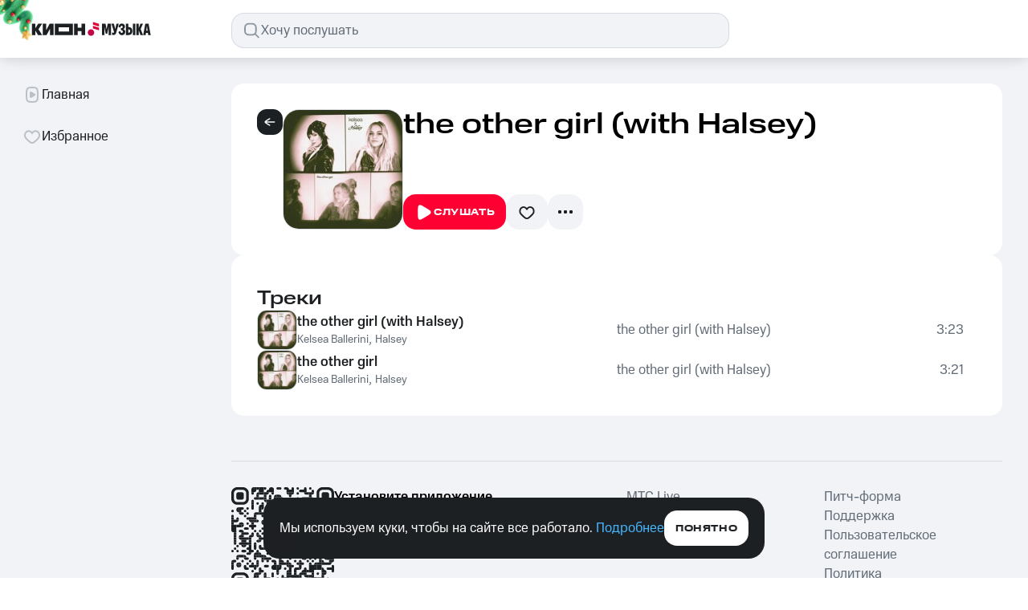

--- FILE ---
content_type: text/css; charset=UTF-8
request_url: https://music.mts.ru/_next/static/css/0248ddc61aafe7eb.css
body_size: 758
content:
.desktop-player_wrapper__tPfEw{position:fixed;bottom:0;left:0;z-index:10000;width:100%;height:72px;display:flex;background-color:var(--color-background-primary-elevated);border-radius:16px 16px 0 0;border:1px solid rgba(188,195,208,.5);filter:drop-shadow(0 4px 24px rgba(0,0,0,.12)) drop-shadow(0 8px 16px rgba(0,0,0,.08))}.desktop-player_inner_container__2O14i{max-width:1872px;width:100%;margin:0 auto;display:grid;grid-template-columns:20% auto 20%;align-items:center;padding:0 32px 0 16px;box-sizing:border-box}@media screen and (max-width:1279px){.desktop-player_inner_container__2O14i{grid-template-columns:30% auto 30%}}.desktop-player_controls_wrapper__JmqdE{display:flex;flex-direction:column;align-items:center;flex-grow:1}@media screen and (max-width:767px){.desktop-player_controls_wrapper__JmqdE{order:3;width:100%;grid-column:1/3}}.desktop-player_volume_block__ULjoZ{display:flex;align-items:center;justify-content:flex-end}.desktop-player_playback_queue_icon__GS6nU{margin-right:32px;padding:4px;display:block;fill:var(--color-icon-secondary);cursor:pointer;border-radius:12px}.desktop-player_playback_queue_icon__GS6nU.desktop-player_active__ZwhdE{fill:var(--color-control-primary-active);background-color:var(--color-background-hover)}.desktop-player_playback_queue_icon__GS6nU.desktop-player_active__ZwhdE:hover{fill:#77797b}.desktop-player_playback_queue_icon__GS6nU:not(.desktop-player_active__ZwhdE):hover{fill:var(--color-constant-greyscale-900)}.control-block_wrapper__CigGk{display:flex;align-items:center}.control-block_control__shuffle__AS6Kv{margin-right:40px}.control-block_control__playPause__Ew94Q{margin:0 12px;width:32px;height:32px;position:relative;outline:none;border:none;-webkit-appearance:none;-moz-appearance:none;appearance:none;background-color:#e30611;border-radius:50%;display:flex;align-items:center;justify-content:center;cursor:pointer}.control-block_control__playPause__Ew94Q:after{content:"";width:24px;height:24px;position:absolute;top:33.93%;left:4px;background:linear-gradient(315.01deg,#e30611,#ff5058);opacity:.75;filter:blur(10px);z-index:-1}.control-block_control__repeat__ZyDAK{margin-left:40px}

--- FILE ---
content_type: text/css; charset=UTF-8
request_url: https://music.mts.ru/_next/static/css/8005e84b68290e74.css
body_size: 7126
content:
.about-track-block_wrapper__Lro_P{color:var(--color-text-secondary)}@media screen and (max-width:691px){.album-tracks-block_overflow__4EZN4{overflow:auto;overflow-y:hidden;margin:-20px;padding:20px}@supports selector(::-webkit-scrollbar){.album-tracks-block_overflow__4EZN4::-webkit-scrollbar{display:none}}@supports not selector(::-webkit-scrollbar){.album-tracks-block_overflow__4EZN4{scrollbar-width:none}}}@media screen and (max-width:691px){.album-tracks-block_row__extended__c99Nj{width:720px;margin-left:-10px;margin-right:-10px}}@media screen and (max-width:429px){.album-tracks-block_row__extended__c99Nj{width:640px}}.album-tracks-block_col__extended__lCy4u{display:flex;flex-direction:column;gap:16px}@media screen and (max-width:691px){.album-tracks-block_col__extended__lCy4u{padding-left:10px;padding-right:10px}}@media screen and (max-width:959px)and (max-width:959px){.artist-albums-block_overflow__n43uy{overflow-x:auto;overflow-y:hidden;margin:0 -32px;padding:0 32px}@supports selector(::-webkit-scrollbar){.artist-albums-block_overflow__n43uy::-webkit-scrollbar{display:none}}@supports not selector(::-webkit-scrollbar){.artist-albums-block_overflow__n43uy{scrollbar-width:none}}}@media screen and (max-width:959px){.artist-albums-block_overflow__n43uy .artist-albums-block_scroll__SREar{width:1232px}.artist-albums-block_overflow__n43uy .artist-albums-block_card__s48Pt{width:16.6666666667%}}@media screen and (max-width:767px){.artist-albums-block_overflow__n43uy{margin:0 -20px;padding:0 20px}.artist-albums-block_overflow__n43uy .artist-albums-block_scroll__SREar{width:992px}}.artist-albums-block_overflow__n43uy>*>*{display:none}.artist-albums-block_overflow__n43uy>*>:nth-child(-n+6){display:block}@media screen and (max-width:959px)and (max-width:959px){.genre-popular-albums-block_overflow__re9MY{overflow-x:auto;overflow-y:hidden;margin:0 -32px;padding:0 32px}@supports selector(::-webkit-scrollbar){.genre-popular-albums-block_overflow__re9MY::-webkit-scrollbar{display:none}}@supports not selector(::-webkit-scrollbar){.genre-popular-albums-block_overflow__re9MY{scrollbar-width:none}}}@media screen and (max-width:959px){.genre-popular-albums-block_overflow__re9MY .genre-popular-albums-block_scroll__199lx{width:1232px}.genre-popular-albums-block_overflow__re9MY .genre-popular-albums-block_card__MAv7N{width:16.6666666667%}}@media screen and (max-width:767px){.genre-popular-albums-block_overflow__re9MY{margin:0 -20px;padding:0 20px}.genre-popular-albums-block_overflow__re9MY .genre-popular-albums-block_scroll__199lx{width:992px}}.genre-popular-albums-block_overflow__re9MY>*>*{display:none}.genre-popular-albums-block_overflow__re9MY>*>:nth-child(-n+6){display:block}@media screen and (max-width:691px){.recommended-playlist-block_overflow__Nlizu{overflow:auto;overflow-y:hidden;margin:-20px;padding:20px}@supports selector(::-webkit-scrollbar){.recommended-playlist-block_overflow__Nlizu::-webkit-scrollbar{display:none}}@supports not selector(::-webkit-scrollbar){.recommended-playlist-block_overflow__Nlizu{scrollbar-width:none}}}@media screen and (max-width:691px){.recommended-playlist-block_row__extended__KxO1e{width:720px;margin-left:-10px;margin-right:-10px}}@media screen and (max-width:429px){.recommended-playlist-block_row__extended__KxO1e{width:640px}}.recommended-playlist-block_col__extended___7zAF{display:flex;flex-direction:column;gap:16px}@media screen and (max-width:691px){.recommended-playlist-block_col__extended___7zAF{padding-left:10px;padding-right:10px}.similar-tracks-block_overflow___qjAo{overflow:auto;overflow-y:hidden;margin:-20px;padding:20px}}@media screen and (max-width:691px){@supports selector(::-webkit-scrollbar){.similar-tracks-block_overflow___qjAo::-webkit-scrollbar{display:none}}@supports not selector(::-webkit-scrollbar){.similar-tracks-block_overflow___qjAo{scrollbar-width:none}}}@media screen and (max-width:691px){.similar-tracks-block_row__extended__6Xosx{width:720px;margin-left:-10px;margin-right:-10px}}@media screen and (max-width:429px){.similar-tracks-block_row__extended__6Xosx{width:640px}}.similar-tracks-block_col__extended__LbW5_{display:flex;flex-direction:column;gap:16px}@media screen and (max-width:691px){.similar-tracks-block_col__extended__LbW5_{padding-left:10px;padding-right:10px}}.action-sheet-cell_wrapper__A8Kz_{height:52px;padding:14px 20px;justify-content:space-between;cursor:pointer}.action-sheet-cell_left__block__B9KZz,.action-sheet-cell_wrapper__A8Kz_{display:flex;align-items:center;gap:12px}.action-sheet-cell_title__AGkVp{text-overflow:ellipsis;white-space:normal;overflow:hidden;display:-webkit-box;line-clamp:1;-webkit-line-clamp:1;-webkit-box-orient:vertical;color:var(--color-text-primary)}.bottom-sheet-header_wrapper__LxCrR{padding:20px;display:flex}.bottom-sheet-header_cover__S3DIV{margin-right:12px;border-radius:8px;border:1px solid var(--color-background-stroke)}.bottom-sheet-header_info__zviEd:after{content:"";pointer-events:none;text-align:right;position:absolute;bottom:0;right:0;width:24px;height:100%;background:linear-gradient(90deg,rgba(255,255,255,0),rgb(255,255,255) 50%)}@media screen and (max-width:959px){.bottom-sheet-header_info__zviEd:after{height:100%}}.bottom-sheet-header_info__zviEd{flex-grow:1;min-width:0;margin-right:8px;overflow:hidden;position:relative;display:grid;grid-template-areas:"icon title" "subtitle subtitle";grid-template-columns:min-content 1fr;align-items:center}.bottom-sheet-header_info__zviEd svg{grid-area:icon;margin-right:4px}.bottom-sheet-header_info__zviEd .bottom-sheet-header_title__J8hN8{grid-area:title;text-wrap:nowrap;color:var(--color-text-primary);margin:4px 0}.bottom-sheet-header_info__zviEd .bottom-sheet-header_subtitle__GXhm4{grid-area:subtitle;text-wrap:nowrap;color:var(--color-text-secondary)}@keyframes bottom-sheet_bg-animation-open__Jo27t{to{background-color:var(--color-background-overlay)}}@keyframes bottom-sheet_bg-animation-close__baFO6{0%{background-color:var(--color-background-overlay)}to{background-color:inherit}}@keyframes bottom-sheet_content-open__IdM_p{to{transform:translateY(0)}}@keyframes bottom-sheet_content-close__4D4ki{0%{transform:translateY(0)}to{transform:translateY(100%)}}.bottom-sheet_wrapper__0m5q6{position:fixed;z-index:70002;max-height:100vh;max-height:100dvh;display:flex;flex-direction:column;align-items:center;padding-top:60px;top:0;bottom:0;left:0;right:0;animation:bottom-sheet_bg-animation-open__Jo27t .5s ease-in-out forwards}.bottom-sheet_wrapper__0m5q6.bottom-sheet_closing__Sf8fH{animation:bottom-sheet_bg-animation-close__baFO6 .5s ease-in-out forwards}.bottom-sheet_wrapper__0m5q6.bottom-sheet_overflow__4pelY{overflow:auto}@supports selector(::-webkit-scrollbar){.bottom-sheet_wrapper__0m5q6.bottom-sheet_overflow__4pelY::-webkit-scrollbar{width:12px;height:12px}.bottom-sheet_wrapper__0m5q6.bottom-sheet_overflow__4pelY::-webkit-scrollbar-button,.bottom-sheet_wrapper__0m5q6.bottom-sheet_overflow__4pelY::-webkit-scrollbar-corner,.bottom-sheet_wrapper__0m5q6.bottom-sheet_overflow__4pelY::-webkit-scrollbar-track{display:none}.bottom-sheet_wrapper__0m5q6.bottom-sheet_overflow__4pelY::-webkit-scrollbar-thumb{border-radius:100px;background-color:var(--color-icon-tertiary);border:4px solid var(--color-background-primary)}}@supports not selector(::-webkit-scrollbar){.bottom-sheet_wrapper__0m5q6.bottom-sheet_overflow__4pelY{scrollbar-width:thin;scrollbar-color:var(--color-icon-tertiary) var(--color-background-primary)}}.bottom-sheet_wrapper__0m5q6.bottom-sheet_overflow__4pelY::-webkit-scrollbar{width:0}.bottom-sheet_content__XzRMj{position:relative;border-radius:32px 32px 0 0;max-width:unset;width:100%;background-color:var(--color-background-primary);margin:auto 0 0;padding-bottom:20px;transform:translateY(100%);animation:bottom-sheet_content-open__IdM_p .5s ease-in-out forwards}.bottom-sheet_content__XzRMj.bottom-sheet_closing__Sf8fH{animation:bottom-sheet_content-close__4D4ki .5s ease-in-out forwards}.bottom-sheet_content__XzRMj .bottom-sheet_indicator__wrapper___6POX{position:absolute;transform:translate3d(50%,-16px,0);right:50%;width:32px;height:12px;padding-top:8px;opacity:.35}.bottom-sheet_content__XzRMj .bottom-sheet_indicator__wrapper___6POX .bottom-sheet_indicator__I5I3k{width:100%;height:4px;border-radius:2px;background-color:var(--color-constant-greyscale-0)}.context_menu-cell_wrapper__k4TbA{padding:10px 6px;display:flex;align-items:center;gap:12px;border-radius:12px;transition:background-color .2s ease-in-out;cursor:pointer}.context_menu-cell_wrapper__k4TbA:hover{background-color:var(--color-background-hover)}.context_menu-cell_wrapper__k4TbA.context_menu-cell_small__8aQFH{padding:4px 6px}.context_menu-cell_wrapper__k4TbA.context_menu-cell_medium__fVbEa{padding:10px 6px}.context_menu-cell_wrapper__k4TbA.context_menu-cell_large__XBV7N{padding:12px 6px}.context_menu-cell_label__uT6g1{text-overflow:ellipsis;overflow:hidden;white-space:nowrap;color:var(--color-text-primary)}.context-menu_wrapper__wThfO{max-width:300px;width:100%;padding:6px;position:fixed;inset:unset;z-index:100000;border-radius:16px;background-color:var(--color-background-modal);box-shadow:0 4px 24px 0 rgba(0,0,0,.12),0 12px 20px 0 rgba(0,0,0,.14)}.context-menu_wrapper__wThfO.context-menu_hidden__PeY6B{display:none}.artist-name_wrapper__O_7oq{padding:4px 12px 4px 6px;max-width:192px;border-radius:26px;background-color:var(--color-control-blur);display:flex;align-items:center;cursor:pointer;transition:background-color .2s ease-in-out}.artist-name_wrapper__O_7oq:hover{background-color:var(--color-background-hover)}@media screen and (max-width:1679px){.artist-name_wrapper__O_7oq{max-width:172px}}.artist-name_wrapper__O_7oq.artist-name_without_cover__7LhPQ{padding:4px 12px;max-width:unset}.artist-name_cover__KpREl{margin-right:8px;border-radius:50%;border:1px solid var(--color-background-stroke)}.artist-name_text___zuPL{margin-right:4px;color:var(--color-text-inverted);text-overflow:ellipsis;white-space:nowrap;overflow:hidden}.desktop-artist-names_wrapper__rL6Bc{display:flex;gap:8px}.desktop-artist-names_max_width_590__d0DXU{max-width:590px}.desktop-artist-names_max_width_290__FhSn_{max-width:290px}.desktop-artist-names_artist_cover__ZXbQU{border-radius:50%}div.tooltip_wrapper__ASC_5{padding:10px 12px;border-radius:12px;color:var(--color-text-inverted);background:var(--color-background-inverted);font:unset;z-index:70002;transform:translateZ(0);-webkit-backface-visibility:hidden;backface-visibility:hidden;will-change:transform}.like-button_tooltip_like_button__nxopv{max-width:240px}.lyrics-button_button__3xmkw{display:none}@media screen and (max-width:1679px){.lyrics-button_button__3xmkw{display:flex}}.lyrics-button_tooltip_lyrics_button__zguq6{max-width:240px}.play-button_button__AI_ao{max-width:220px}@media screen and (max-width:1679px){.play-button_button__AI_ao{max-width:200px}}.desktop-track-actions_wrapper__269lL{display:flex;gap:8px}@media screen and (min-width:1680px){.track-text-button_hide__tUL_4{display:none}}.back-button_arrow_left__gpZzW{fill:var(--color-constant-greyscale-0)}@media screen and (max-width:959px){.back-button_arrow_left__gpZzW{display:none}}.back-button_chevron_left__XNbAb{display:none}@media screen and (max-width:959px){.back-button_chevron_left__XNbAb{display:block;fill:var(--color-constant-greyscale-0)}}@media screen and (max-width:767px){.back-button_chevron_left__XNbAb{fill:var(--color-icon-primary)}}.badges_wrapper__oUEa9{display:flex;gap:8px}.badges_desktop_badge__vuIC4,.badges_mobile_badge__eFcbD{color:var(--color-text-inverted);background-color:var(--color-control-blur)}.badges_desktop_badge__vuIC4 svg,.badges_mobile_badge__eFcbD svg{fill:var(--color-constant-greyscale-0)}@media screen and (max-width:959px){.badges_desktop_badge__vuIC4{display:none}}@media screen and (min-width:960px){.badges_mobile_badge__eFcbD{display:none}}@media screen and (max-width:767px){.badges_mobile_badge__eFcbD{color:var(--color-text-primary);background-color:var(--color-background-secondary)}.badges_mobile_badge__eFcbD svg{fill:var(--color-icon-secondary)}}.header_wrapper__cNyB2{display:grid;grid-template-columns:auto 1fr}.header_wrapper__cNyB2:has([data-id=back-button]){gap:12px}@media screen and (max-width:959px){.header_wrapper__cNyB2{padding:10px 20px;grid-template-columns:1fr auto 1fr;align-items:center;gap:unset}}.header_badges__Ijw5G{grid-column:2}.header_more_button__NULif{justify-self:end}@media screen and (min-width:960px){.header_more_button__NULif{display:none}}@media screen and (max-width:959px){.header_more_button__NULif svg{fill:var(--color-control-alternative)}}@media screen and (max-width:767px){.header_more_button__NULif svg{fill:var(--color-icon-primary)}}.mobile-artist-names_wrapper__r0527{margin:-10px 0;padding:10px 0}.mobile-artist-names_content__VJfLs{padding:4px 8px 4px 4px;max-width:249px;display:flex;align-items:center;gap:8px;border-radius:16px;background-color:var(--color-control-blur)}@media screen and (max-width:767px){.mobile-artist-names_content__VJfLs{background-color:var(--color-background-secondary)}}.mobile-artist-names_covers__CWx1R{flex-shrink:0;height:20px;position:relative}.mobile-artist-names_cover__tyMkj{position:absolute;display:block;border-radius:50%;border:1px solid var(--color-control-blur)}@media screen and (max-width:767px){.mobile-artist-names_cover__tyMkj{border:1px solid var(--color-background-secondary)}}.mobile-artist-names_names__A0aSE{min-width:0;text-overflow:ellipsis;white-space:nowrap;overflow:hidden;color:var(--color-text-inverted)}@media screen and (max-width:767px){.mobile-artist-names_names__A0aSE{color:var(--color-text-primary)}}.mobile-artist-names_icon__3zcAW{fill:var(--color-control-alternative)}@media screen and (max-width:767px){.mobile-artist-names_icon__3zcAW{fill:var(--color-icon-secondary)}}.about-track-modal_layout__yAwrk{padding:0 20px;display:flex;flex-direction:column;gap:12px}.about-track-modal_item__dBcqJ{color:var(--color-text-primary)}.about-track-modal_item__dBcqJ p:first-child{color:var(--color-text-secondary)}.custom-playlists-modal_content__eghmb{overflow-y:auto;max-height:calc(100vh - 208px);max-height:calc(100dvh - 208px)}@supports selector(::-webkit-scrollbar){.custom-playlists-modal_content__eghmb::-webkit-scrollbar{display:none}}@supports not selector(::-webkit-scrollbar){.custom-playlists-modal_content__eghmb{scrollbar-width:none}}.custom-playlists-modal_button__BkUe5{margin:8px 20px 4px;width:calc(100% - 40px)}.goodok-button_goodok_button__nqtA3{margin-right:24px;width:24px;height:24px;outline:none;border:none;background-color:rgba(0,0,0,0);cursor:pointer}.goodok-button_tooltip_inner_wrapper__QqO6S{display:flex;align-items:center;gap:8px}.goodok-button_tooltip_text__sNQ_N{color:var(--color-text-inverted)}.goodok-button_cross_icon_button__grP_A{background-color:rgba(127,140,153,.35)}.button-block_wrapper___I_vm{display:flex;align-items:center;gap:24px;margin-bottom:32px}@media screen and (max-width:450px){.button-block_wrapper___I_vm{flex-direction:column-reverse}}@media screen and (max-width:359px){.button-block_wrapper___I_vm{margin-left:16px;display:block}}.button-block_subscription_block__oDuBW{order:2}@media screen and (max-width:359px){.button-block_subscription_block__oDuBW{margin-bottom:16px}}.button-block_subtitle__9U5AE,.button-block_title__D7_ua{margin-bottom:2px}.button-block_description__BZPQw{color:var(--color-text-secondary)}.footer-block_wrapper__Tzfre{display:flex}@media screen and (max-width:359px){.footer-block_wrapper__Tzfre{display:block;margin-left:16px;width:80%}}.footer-block_text__oU8Jz{color:var(--color-text-secondary)}.footer-block_link___bKBu{color:var(--color-text-primary-link)}.header-block_wrapper__pQzuN{margin-bottom:32px}@media screen and (max-width:359px){.header-block_wrapper__pQzuN{margin-left:16px}}.header-block_title__ztGEc{margin-bottom:8px}.header-block_description__IQL8X{color:var(--color-text-secondary)}.timeline_wrapper__C1o_m{display:grid;grid-template-columns:38px 276px 38px;width:352px;z-index:1}.timeline_timeline_wrapper__Ck2jq{display:flex;align-items:center;position:relative}.timeline_timeline__xskvx{-webkit-appearance:none;height:4px;width:276px;border-radius:5px;background-image:linear-gradient(#e30611,#e30611);background-repeat:no-repeat;background-color:rgba(0,0,0,0);position:relative;z-index:2;margin:0;cursor:pointer}.timeline_timeline__xskvx::-webkit-slider-thumb{visibility:hidden;-webkit-appearance:none;height:16px;width:16px;border-radius:50%;background-color:var(--color-constant-greyscale-0);box-shadow:0 4px 24px rgba(0,0,0,.12),0 8px 16px rgba(0,0,0,.08);cursor:pointer}.timeline_timeline__xskvx::-webkit-slider-runnable-track{box-shadow:none;border:none;background:rgba(0,0,0,0)}.timeline_timeline__xskvx:hover::-webkit-slider-thumb{visibility:visible}.timeline_timeline__xskvx.timeline_hidden__po7RH:hover::-webkit-slider-thumb{visibility:hidden}.timeline_line__Tgqqd{position:absolute;width:276px;height:4px;right:0;background:rgba(188,195,208,.5);border-radius:5px;z-index:1;pointer-events:none}.timeline_current_time__XZdWg,.timeline_full_time__BQ_KL{color:var(--color-text-tertiary)}.timeline_current_time__XZdWg{margin-right:8px}.timeline_full_time__BQ_KL{margin-left:8px}.player-block_wrapper__9_BL9{margin-bottom:32px}@media screen and (max-width:359px){.player-block_wrapper__9_BL9{margin-left:-7.9vw;width:103vw}}.player-block_widget__gGSsK{width:100%;padding:24px;position:relative;display:flex;flex-direction:row;flex-wrap:nowrap;column-gap:16px;overflow-x:hidden;border-radius:16px}@media screen and (max-width:359px){.player-block_widget__gGSsK{column-gap:12px;border-radius:0}}.player-block_widget_header_cover__5FiA_{position:absolute;inset:0;overflow:hidden;border-radius:inherit}.player-block_widget_header_cover__5FiA_:after{content:"";display:block;position:absolute;inset:0;background:linear-gradient(180deg,rgba(0,0,0,.15) 31.71%,rgba(0,0,0,.35));backdrop-filter:blur(100px);-webkit-backdrop-filter:blur(100px);filter:blur(0);-webkit-filter:blur(0);-moz-filter:blur(0);-o-filter:blur(0);-ms-filter:blur(0);z-index:1}.player-block_widget_header_cover_image__VnECI{width:100%;height:100%;background-repeat:no-repeat;background-size:cover;background-position:50%}.player-block_widget_header_image__Qhi_2{min-width:139px;max-width:139px;min-height:139px;max-height:139px;position:relative;z-index:5;display:flex;align-items:center;justify-content:center;border:.5px solid rgba(188,195,208,.5);border-radius:16px;overflow:hidden}.player-block_widget_header_image_button__kbfHA{width:48px;height:48px;border:.5px solid rgba(188,195,208,.5);border-radius:100px;background:rgba(29,32,35,.4);transition:.1s ease;z-index:1;cursor:pointer}.player-block_widget_header_image_button__kbfHA span{width:24px;height:24px;display:flex;align-items:center;justify-content:center;position:absolute;top:calc(50% - 12px);left:calc(50% - 12px)}.player-block_widget_header_image_button__kbfHA:hover{width:56px;height:56px}.player-block_widget_header_image_button__kbfHA:active{width:48px;height:48px}.player-block_widget_header_content__Ltii4{width:calc(100% - 155px);position:relative;display:flex;flex-direction:column;justify-content:space-between;z-index:5}@media screen and (max-width:569px){.player-block_widget_header_content__Ltii4{width:calc(100% - 151px)}}.player-block_widget_header_content_info__9j_YC{display:flex;justify-content:space-between}.player-block_widget_header_content_info_title___wqR_{max-width:69%;padding-top:1px;overflow:hidden}@media(max-width:569px){.player-block_widget_header_content_info_title___wqR_{max-width:84%;padding-top:2px}}.player-block_widget_header_content_info_title___wqR_ p:first-child{white-space:nowrap;overflow:hidden;text-overflow:ellipsis}@media(max-width:569px){.player-block_widget_header_content_info_title___wqR_ p:first-child{font-size:20px;line-height:24px}}.player-block_widget_header_content_info_title___wqR_ p:nth-child(2){margin-top:5px;white-space:nowrap;overflow:hidden;text-overflow:ellipsis;color:#e2e5eb}@media(max-width:569px){.player-block_widget_header_content_info_title___wqR_ p:nth-child(2){margin-top:4px;font-size:14px;line-height:20px}}.player-block_song_name__H9pkD{color:var(--color-text-inverted)}.player-block_widget_header_content_info_logo__uI4tb a{margin-top:8px;display:block;transition:.2s ease}@media(max-width:569px){.player-block_widget_header_content_info_logo__uI4tb a{margin-top:4px}}.player-block_widget_header_content_info_logo__uI4tb a:hover{opacity:.8}.player-block_logo_ref__cEIPK{width:24px;height:24px;background-color:rgba(0,0,0,0);outline:none;border:none;border-radius:7px;background-repeat:no-repeat;background-size:contain;cursor:pointer}.player-block_controls__Q4Bvw{display:flex;flex-wrap:nowrap;align-items:center;column-gap:8px}.player-block_controls__Q4Bvw .player-block_timeline__PSxvC{width:100%;display:flex;grid-template-columns:none}.player-block_controls__Q4Bvw .player-block_timeline__PSxvC p{display:none}.player-block_controls__Q4Bvw .player-block_timeline__PSxvC div[data-id=timebar]{width:100%}.player-block_controls__Q4Bvw .player-block_timeline__PSxvC div[data-id=timebar] input{width:100%;background-image:linear-gradient(white,white)}.player-block_controls__Q4Bvw .player-block_timeline__PSxvC div[data-id=timebar] input::-webkit-slider-thumb{opacity:0!important}.player-block_controls__Q4Bvw .player-block_timeline__PSxvC div[data-id=timebar] input::-moz-range-thumb{opacity:0!important}.player-block_controls__Q4Bvw .player-block_timeline__PSxvC div[data-id=timebar] div[data-id=line]{width:100%}.player-block_time__U8Oqt{min-width:30px;opacity:.5;color:var(--color-constant-greyscale-0);font-weight:400;padding-bottom:1px}.goodok-error-popup_wrapper__IGKTB{display:flex;width:520px;height:100%;padding:16px;border-radius:16px;flex-direction:column}@media screen and (max-width:359px){.goodok-error-popup_wrapper__IGKTB{width:100%;padding:0;margin-top:40px;margin-bottom:40px}}.goodok-error-popup_error_block__9PASn{display:flex;gap:6px}.goodok-error-popup_error_block__9PASn p{align-self:center}@media screen and (max-width:359px){.goodok-error-popup_error_block__9PASn{margin-left:16px}}.goodok-error-popup_close_popup_logo__8IkLj{width:24px;height:24px;background-color:rgba(0,0,0,0);outline:none;border:none;background-repeat:no-repeat;background-size:contain;cursor:pointer}.goodok-popup_wrapper__xp9Se{display:flex;width:100%;height:100%;padding:16px;border-radius:16px;flex-direction:column}@media screen and (max-width:450px){.goodok-popup_wrapper__xp9Se{text-align:center;padding:0}}@media screen and (max-width:359px){.goodok-popup_wrapper__xp9Se{padding:0;margin-top:40px;margin-bottom:40px}}.goodok-success-popup_wrapper__EvPAA{display:flex;width:100%;height:100%;border-radius:16px;flex-direction:column}@media screen and (max-width:359px){.goodok-success-popup_wrapper__EvPAA{padding:0;margin-top:40px;margin-bottom:40px}}.goodok-success-popup_success_block__hvHNy{display:flex;justify-content:center;align-items:center;flex-direction:column}.goodok-success-popup_goodok_popup_logo__EBRdN{width:81px;height:81px;background-color:rgba(0,0,0,0);outline:none;border:none;background-repeat:no-repeat;background-size:contain;background-position:50%;margin-bottom:16px}.goodok-success-popup_title__L6jHm{margin-bottom:8px}.goodok-success-popup_description__hiwX4{margin-bottom:24px;color:var(--color-text-secondary)}.goodok-success-popup_close-button___jz61{max-width:400px}@media screen and (max-width:359px){.goodok-success-popup_close-button___jz61{max-width:312px}}.track-disclaimer_wrapper__nHe_k{position:relative}.track-disclaimer_text___n5av{padding:0 20px;color:var(--color-text-secondary);white-space:pre-line;max-height:88px;overflow-y:scroll;overflow-x:hidden}@supports selector(::-webkit-scrollbar){.track-disclaimer_text___n5av::-webkit-scrollbar{display:none}}@supports not selector(::-webkit-scrollbar){.track-disclaimer_text___n5av{scrollbar-width:none}}.track-disclaimer_text___n5av.track-disclaimer_isClip__ES_4E{padding:0}.track-disclaimer_topGradient__VSCuU:before{position:absolute;content:"";top:0;left:0;right:0;z-index:1;width:100%;height:24px;background:linear-gradient(180deg,rgb(255,255,255),rgba(255,255,255,0))}.track-disclaimer_bottomGradient___p2dK:after{position:absolute;content:"";bottom:0;left:0;right:0;z-index:1;width:100%;height:24px;background:linear-gradient(0deg,rgb(255,255,255),rgba(255,255,255,0))}@keyframes track-text-modal_opening__eu7Ns{0%{transform:translateY(100%)}to{transform:translateY(0)}}@keyframes track-text-modal_closing__K6rho{0%{transform:translateY(0)}to{transform:translateY(100%)}}.track-text-modal_wrapper__ok3te{position:fixed;width:unset;height:auto;border:none;overflow:hidden;inset:0;left:256px;z-index:9;background-color:var(--color-background-primary)}@media screen and (max-width:1279px){.track-text-modal_wrapper__ok3te{left:0}}@media(max-width:1279px){.track-text-modal_wrapper__ok3te{z-index:9999}}@media(max-width:959px){.track-text-modal_wrapper__ok3te{z-index:70003}}@media(min-width:1280px){.track-text-modal_wrapper__ok3te.track-text-modal_fullScreen__yE03S{z-index:90003;left:0}}.track-text-modal_wrapper__ok3te.track-text-modal_open__yhdRw{animation:track-text-modal_opening__eu7Ns .6s ease-in-out forwards}.track-text-modal_wrapper__ok3te.track-text-modal_close__xaEIn{animation:track-text-modal_closing__K6rho .6s ease-in-out forwards}.track-text-modal_content__hRu9x{display:grid;grid-gap:24px;gap:24px;grid-template-columns:repeat(12,1fr);height:100vh;padding:144px 32px 0}@supports selector(::-webkit-scrollbar){.track-text-modal_content__hRu9x::-webkit-scrollbar{display:none}}@supports not selector(::-webkit-scrollbar){.track-text-modal_content__hRu9x{scrollbar-width:none}}.track-text-modal_content__hRu9x.track-text-modal_fullScreenView__po9Z1{padding:64px 32px 0}@media(max-width:1279px){.track-text-modal_content__hRu9x{display:flex;flex-direction:column;align-items:center;gap:24px;padding:32px 32px 0;overflow-y:auto;height:100%}}@media(max-width:767px){.track-text-modal_content__hRu9x{padding:20px 20px 0}}.track-text-modal_background__gKng6{position:absolute;top:0;left:0;right:0;bottom:0;z-index:-1}@media(max-width:767px){.track-text-modal_background__gKng6{display:none}}.track-text-modal_overlay__POMvf{position:absolute;top:0;left:0;right:0;bottom:0;background:rgba(0,0,0,.6);-webkit-backdrop-filter:blur(110px);backdrop-filter:blur(110px);z-index:1}.track-text-modal_scrollable_text_container__igOuQ{display:flex;flex-direction:column;align-items:center;padding-bottom:100px;grid-column:6/span 7;max-height:calc(100vh - 220px);overflow-y:auto}@supports selector(::-webkit-scrollbar){.track-text-modal_scrollable_text_container__igOuQ::-webkit-scrollbar{display:none}}@supports not selector(::-webkit-scrollbar){.track-text-modal_scrollable_text_container__igOuQ{scrollbar-width:none}}.track-text-modal_scrollable_text_container__igOuQ.track-text-modal_fullScreenView__po9Z1{max-height:100vh}@media(max-width:1279px){.track-text-modal_scrollable_text_container__igOuQ{max-height:none;overflow-y:visible;width:100%;padding-bottom:80px}}@media(max-width:767px){.track-text-modal_scrollable_text_container__igOuQ{padding-bottom:60px}}.track-text-modal_title__O5UbF{font-family:MTS Compact,sans-serif;font-size:48px;font-style:normal;font-weight:500;line-height:160%;color:var(--color-text-inverted);white-space:pre-line;text-align:center}@media screen and (max-width:1439px){.track-text-modal_title__O5UbF{font-size:36px}}@media(max-width:1279px){.track-text-modal_title__O5UbF{font-size:32px}}@media(max-width:767px){.track-text-modal_title__O5UbF{color:var(--color-text-secondary);font-size:20px;padding-bottom:28px}}.track-text-modal_text_button__vMn3C{position:absolute;top:104px;right:64px}.track-text-modal_button_container__wzRhl{position:absolute;top:104px;right:32px;display:flex;gap:16px}@media screen and (max-width:1279px){.track-text-modal_button_container__wzRhl{top:84px}}@media(max-width:1279px){.track-text-modal_button_container__wzRhl{top:32px}.track-text-modal_button_container__wzRhl button:first-of-type{display:none}}.track-text-modal_button_container__wzRhl.track-text-modal_fullScreenView__po9Z1{top:32px}@media(max-width:767px){.track-text-modal_icon_button__zUqLD svg{fill:var(--color-text-primary)}}.track-text-modal_writers__e2t7p{padding-top:60px}@media(max-width:767px){.track-text-modal_writers__e2t7p{padding-top:40px}}.track-text-modal_writers__e2t7p p{text-align:center;color:var(--color-constant-greyscale-200);font:500 1.0625rem/1.5rem MTS Compact,sans-serif}@media(max-width:767px){.track-text-modal_writers__e2t7p p{color:var(--color-text-secondary);font:500 .875rem/1.25rem MTS Compact,sans-serif}}.cover_wrapper___0mh4{grid-column:2/span 4;width:100%;height:auto;object-fit:contain;align-self:center;display:flex;flex-direction:column;align-items:center;justify-content:center;text-align:center;padding-bottom:144px}.cover_wrapper___0mh4.cover_fullScreenView__kRvFG{padding-bottom:74px}@media(max-width:1279px){.cover_wrapper___0mh4{padding-bottom:0}}@media(max-width:767px){.cover_wrapper___0mh4{display:none}}.cover_wrapper___0mh4 h3,.cover_wrapper___0mh4 p{color:var(--color-text-inverted)}.cover_artist_name__mNZFa{display:flex;align-items:center;gap:8px}.cover_cover__aS4Zd{border-radius:32px;grid-column:2/span 4;width:100%;height:100%;margin-bottom:20px}@media(max-width:1279px){.cover_cover__aS4Zd{width:305px;height:305px}}.control-button-with-text_wrapper__TufUJ{width:88px;display:flex;flex-direction:column;align-items:center;gap:8px}.control-button-with-text_button__ajOih{border:none;outline:none;-webkit-appearance:none;-moz-appearance:none;appearance:none;width:64px;height:64px;display:flex;align-items:center;justify-content:center;border-radius:50%;cursor:pointer;transition:transform .2s ease-in-out}.control-button-with-text_button__ajOih.control-button-with-text_primary__tmOBR{background-color:var(--color-control-primary-active)}.control-button-with-text_button__ajOih.control-button-with-text_secondary__EWDA_{background-color:var(--color-control-blur)}@media screen and (max-width:767px){.control-button-with-text_button__ajOih.control-button-with-text_secondary__EWDA_{background-color:var(--color-background-secondary)}}.control-button-with-text_text__t_cQm{color:var(--color-text-inverted)}@media screen and (max-width:767px){.control-button-with-text_text__t_cQm{color:var(--color-text-secondary)}}.mobile-track-actions_wrapper__kV3RJ{display:flex;gap:16px}.mobile-track-actions_icon__sJ_P7{fill:var(--color-control-alternative)}@media screen and (max-width:767px){.mobile-track-actions_icon__sJ_P7{fill:var(--color-icon-primary)}.mobile-track-actions_icon__sJ_P7.mobile-track-actions_secondary__hsAri{fill:var(--color-icon-secondary)}}.mobile-track-actions_tooltip_download_control__xhkJ8{max-width:280px}.mobile-track-actions_tooltip_download_control__xhkJ8 .mobile-track-actions_text__egv2G{margin-bottom:12px}.mobile-track-actions_tooltip_download_control__xhkJ8 .mobile-track-actions_buttons___CepX{display:flex;justify-content:flex-end;gap:4px}.mobile-track-actions_tooltip_download_control__xhkJ8 .mobile-track-actions_buttons___CepX button:first-child{color:var(--color-text-tertiary)}.mobile-track-actions_tooltip_like_control___Unna{max-width:200px}.mobile-track-actions_tooltip_like_control___Unna .mobile-track-actions_text__egv2G{font-weight:400}p.track-details_wrapper__ejg50{display:flex;color:var(--color-text-inverted)}@media screen and (max-width:959px){p.track-details_wrapper__ejg50{font:500 .875rem/1.25rem MTS Compact,sans-serif}}@media screen and (max-width:767px){p.track-details_wrapper__ejg50{color:var(--color-text-secondary)}}.track-details_genre__fQNS0{position:relative;margin-right:20px}.track-details_genre__fQNS0:before{position:absolute;content:"•";right:-14px}@media screen and (min-width:960px){.track-details_genre__fQNS0:after{position:absolute;content:"";left:50%;bottom:1px;width:100%;height:1px;background-color:currentColor;transform:translateX(-50%) scaleX(0);transition:transform .3s ease}.track-details_genre__fQNS0:hover:after{transform:translateX(-50%) scaleX(1)}}@media screen and (max-width:959px){.track-details_genre__fQNS0{margin:-2px 20px -10px 0;padding:2px 0 10px}}.track-details_duration__QXLgp{position:relative;margin-left:20px}.track-details_duration__QXLgp:before{position:absolute;content:"•";left:-14px}@media screen and (max-width:959px){.track-details_duration__QXLgp{display:none}}h1.track-name_name__4gwVJ{color:var(--color-constant-greyscale-0)}h1.track-name_name__4gwVJ:not(.track-name_without_limit__twY5B){text-overflow:ellipsis;white-space:normal;overflow:hidden;display:-webkit-box;line-clamp:2;-webkit-line-clamp:2;-webkit-box-orient:vertical}@media screen and (max-width:959px){h1.track-name_name__4gwVJ{font:500 1.5rem/1.75rem MTS Wide,sans-serif;text-align:center}h1.track-name_name__4gwVJ:not(.track-name_without_limit__twY5B){text-overflow:ellipsis;white-space:normal;overflow:hidden;display:-webkit-box;line-clamp:3;-webkit-line-clamp:3;-webkit-box-orient:vertical}}@media screen and (max-width:767px){h1.track-name_name__4gwVJ{color:var(--color-text-primary)}}.track-card-block_wrapper__MXjg2{margin:-32px -32px 0;position:relative}@media screen and (max-width:767px){.track-card-block_wrapper__MXjg2{margin:-32px -20px 0}}.track-card-block_layout__wLPe9{object-fit:cover}@media screen and (max-width:767px){.track-card-block_layout__wLPe9{display:none}}.track-card-block_content__C6T3_{padding:24px 32px 32px;background:rgba(0,0,0,.5);backdrop-filter:blur(110px);-webkit-backdrop-filter:blur(110px)}@media screen and (max-width:959px){.track-card-block_content__C6T3_{padding:unset}}@media screen and (max-width:767px){.track-card-block_content__C6T3_{background:unset;backdrop-filter:unset;-webkit-backdrop-filter:unset}}.track-card-block_header__cFqJB{margin-bottom:24px}@media screen and (max-width:959px){.track-card-block_header__cFqJB{margin-bottom:8px}}.track-card-block_card__ZzAvV{display:flex;gap:24px}@media screen and (max-width:959px){.track-card-block_card__ZzAvV{flex-direction:column;align-items:center;gap:28px}}.track-card-block_cover__VDAB3{border-radius:24px;border:1px solid var(--color-background-stroke)}@media screen and (max-width:1679px){.track-card-block_cover__VDAB3{width:280px;height:280px}}@media screen and (max-width:959px){.track-card-block_cover__VDAB3{width:218px;height:218px;border-radius:20px}}@media screen and (max-width:767px){.track-card-block_cover__VDAB3{border:unset;box-shadow:0 20px 40px 0 rgba(0,0,0,.07),0 12.963px 23.426px 0 rgba(0,0,0,.05),0 7.704px 12.741px 0 rgba(0,0,0,.04),0 4px 6.5px 0 rgba(0,0,0,.04),0 1.63px 3.259px 0 rgba(0,0,0,.03),0 .37px 1.574px 0 rgba(0,0,0,.02)}}.track-card-block_track_info__7qFaY{min-width:0;flex-grow:1;display:flex;flex-direction:column;gap:16px}@media screen and (max-width:959px){.track-card-block_track_info__7qFaY{margin-bottom:56px;max-width:296px;padding:0 32px;box-sizing:content-box;align-items:center;gap:12px}}@media screen and (max-width:767px){.track-card-block_track_info__7qFaY{margin-bottom:unset}}@media screen and (max-width:959px){.track-card-block_desktop_artist_names__eNBOb,.track-card-block_desktop_track_actions__WLXSz{display:none}}@media screen and (min-width:960px){.track-card-block_mobile_artist_names__Wz9Ec,.track-card-block_mobile_track_actions__ATBIO{display:none}}.track-card-block_track_details__GhUZu{margin-top:auto}@media screen and (max-width:959px){.track-card-block_track_details__GhUZu{margin-top:unset;margin-bottom:16px}}.track-card-block_titleText__sjXy5{font:500 1.25rem/1.5rem MTS Wide,sans-serif;padding-bottom:16px}.track-card-block_text__ChDKj,.track-card-block_titleText__sjXy5{color:var(--color-constant-greyscale-200);transition:color .2s ease}.track-card-block_text__ChDKj{font:400 1.0625rem/1.5rem MTS Compact,sans-serif;max-height:280px;overflow:hidden;white-space:pre-line}.track-card-block_icon__Rv9Vf{fill:var(--color-constant-greyscale-200);vertical-align:middle;transition:margin-left .2s ease}.track-card-block_textWrapper__i_56e{cursor:pointer}.track-card-block_textWrapper__i_56e:hover .track-card-block_text__ChDKj,.track-card-block_textWrapper__i_56e:hover .track-card-block_titleText__sjXy5{color:var(--color-constant-greyscale-0)}.track-card-block_textWrapper__i_56e:hover .track-card-block_icon__Rv9Vf{fill:var(--color-constant-greyscale-0);margin-left:4px}@media screen and (max-width:1679px){.track-card-block_textWrapper__i_56e{display:none}}@media screen and (max-width:1279px){.track-text-tooltip_wrapper__o5lxl{display:flex;justify-content:center;align-items:center;gap:8px}}.track-text-tooltip_tooltip__btns__QwigT{margin-top:12px;display:flex;justify-content:flex-end;gap:4px}.track-text-tooltip_tooltip__btns__QwigT button:first-child{color:var(--color-text-tertiary)}@media screen and (max-width:1279px){.track-text-tooltip_tooltip__btns__QwigT{display:none}}.track-text-tooltip_icon__9nVcK{display:none;cursor:pointer}@media screen and (max-width:1279px){.track-text-tooltip_icon__9nVcK{display:block}}div:has(.track-text-tooltip_tooltip__btns__QwigT){line-clamp:none;-webkit-line-clamp:initial}.track-page-container_wrapper__tiy8s{display:flex;flex-direction:column;gap:56px}@media screen and (max-width:959px){.track-page-container_wrapper__tiy8s{gap:32px}}.preview-track-block_textWrapper__rJwOA{display:none;cursor:pointer}@media screen and (max-width:960px){.preview-track-block_textWrapper__rJwOA{display:block}}.preview-track-block_text__jZ974{color:var(--color-text-secondary);font:400 1.0625rem/1.5rem MTS Compact,sans-serif;max-height:72px;overflow:hidden;white-space:pre-line;margin-bottom:8px;position:relative}.preview-track-block_text__jZ974:after{content:"";position:absolute;bottom:0;left:0;width:100%;height:36px;background:linear-gradient(0deg,rgb(255,255,255),rgba(255,255,255,0));pointer-events:none}.preview-track-block_titleText__0QylI{color:var(--color-text-primary);font:500 1.25rem/1.5rem MTS Wide,sans-serif;padding-bottom:8px}.preview-track-block_text_button__84yQM{display:inline;color:var(--color-text-secondary);font:400 .875rem/1.25rem MTS Text,sans-serif}.preview-track-block_icon__Eh9Qd{fill:var(--color-text-secondary);vertical-align:middle}.rkn-block_wrapper__7lS7Y{width:100%;height:100%;display:flex;flex-direction:column;align-items:center;justify-content:center;text-align:center}@media screen and (max-width:767px){.rkn-block_wrapper__7lS7Y{padding:0 20px}}.rkn-block_title__7f5HN{max-width:431px;color:var(--color-text-primary);margin-bottom:8px}.rkn-block_subtitle__bE91X{color:var(--color-text-secondary);margin-bottom:44px;max-width:431px}@media screen and (max-width:767px){.rkn-block_subtitle__bE91X{margin-bottom:32px}}.rkn-block_attention_img__Wl9HT{margin-bottom:24px}@media screen and (max-width:767px){.rkn-block_attention_img__Wl9HT{width:120px;height:120px;margin-bottom:12px}}.rkn-block_button__0o3zf{width:280px}

--- FILE ---
content_type: image/svg+xml
request_url: https://music.mts.ru/_next/static/media/app-download-qr-code.599e630d.svg
body_size: 6881
content:
<svg width="128" height="128" fill="none" xmlns="http://www.w3.org/2000/svg"><path d="M24.989 3.122h3.122V0a3.122 3.122 0 0 0-3.122 3.122z" fill="#1D2023"/><path d="M31.224 0h-3.122v3.122h3.122V0z" fill="#1D2023"/><path d="M34.346 0h-3.122v3.122h3.122V0z" fill="#1D2023"/><path d="M37.465 0h-3.122v3.122h3.122V0zM40.593 0h-3.122v3.122h3.122V0z" fill="#1D2023"/><path d="M42.143 3.122h-1.561V0h1.561a1.561 1.561 0 0 1 0 3.122zM46.83 3.122h3.121V0a3.122 3.122 0 0 0-3.122 3.122z" fill="#1D2023"/><path d="M49.95 0v3.122h3.121A3.122 3.122 0 0 0 49.95 0zM57.756 0h1.561v3.122h-1.56a1.561 1.561 0 0 1 0-3.122z" fill="#1D2023"/><path d="M60.877 3.122h-1.561V0h1.56a1.561 1.561 0 0 1 0 3.122zM67.125 0h1.561v3.122h-1.561a1.561 1.561 0 0 1 0-3.122zM68.692 0v3.122h3.122A3.122 3.122 0 0 0 68.692 0zM78.054 1.561v1.561h-3.122V1.561a1.561 1.561 0 0 1 3.122 0zM82.735 0a1.561 1.561 0 1 1 0 3.122 1.561 1.561 0 0 1 0-3.122zM93.662 1.561v1.561H90.54V1.561a1.56 1.56 0 1 1 3.122 0zM98.338 0a1.561 1.561 0 1 1 0 3.122 1.561 1.561 0 0 1 0-3.122zM28.104 3.122h-3.122v3.122h3.122V3.122z" fill="#1D2023"/><path d="M31.222 3.122H28.1v3.122a3.122 3.122 0 0 0 3.122-3.122zM37.465 3.122h-3.122v3.122h3.122V3.122zM40.593 3.122h-3.122v3.122h3.122V3.122zM43.703 6.244h3.122V3.122a3.122 3.122 0 0 0-3.122 3.122zM49.95 3.122h-3.122v3.122h3.122V3.122z" fill="#1D2023"/><path d="M53.07 3.122h-3.123v3.122h3.122V3.122zM71.804 3.122h-3.122v3.122h3.122V3.122zM74.932 3.122H71.81v3.122h3.122V3.122zM78.054 3.12h-3.122v3.122h3.122V3.12zM85.85 3.122h1.562v3.122H85.85a1.561 1.561 0 1 1 0-3.122zM90.538 3.122h-3.123v3.122h3.123V3.122zM93.662 3.122H90.54v3.122h3.122V3.122zM103.033 4.683v1.56h-3.121v-1.56a1.561 1.561 0 0 1 3.121 0zM24.982 7.805V6.244h3.122v1.56a1.561 1.561 0 0 1-3.122 0zM31.224 9.369h3.122V6.247a3.122 3.122 0 0 0-3.122 3.122z" fill="#1D2023"/><path d="M37.465 6.244h-3.122v3.122h3.122V6.244zM40.593 6.244h-3.122v3.122h3.122V6.244z" fill="#1D2023"/><path d="M43.7 6.244h-3.122v3.122H43.7V6.244zM46.826 6.24h-3.122v3.123a3.122 3.122 0 0 0 3.122-3.122zM49.947 7.805V6.244h3.122v1.56a1.561 1.561 0 0 1-3.122 0zM71.814 9.364V6.242h-3.122a3.122 3.122 0 0 0 3.122 3.122z" fill="#1D2023"/><path d="M74.932 6.244H71.81v3.122h3.122V6.244z" fill="#1D2023"/><path d="M78.053 6.242H74.93v3.122a3.122 3.122 0 0 0 3.122-3.122zM82.735 6.244a1.561 1.561 0 1 1 0 3.122 1.561 1.561 0 0 1 0-3.122zM93.649 9.364V6.242h-3.122a3.122 3.122 0 0 0 3.122 3.122zM96.783 6.244h-3.122v3.122h3.122V6.244z" fill="#1D2023"/><path d="M99.899 6.244h-3.122v3.122h3.122V6.244zM103.027 6.24h-3.122v3.123a3.122 3.122 0 0 0 3.122-3.122zM34.346 9.366h-3.122v3.122h3.122V9.366zM43.7 9.366h-3.122v3.122H43.7V9.366zM49.95 10.927v1.561h-3.122v-1.56a1.561 1.561 0 0 1 3.122 0zM53.076 12.488h3.122V9.366a3.122 3.122 0 0 0-3.122 3.122z" fill="#1D2023"/><path d="M59.317 9.366h-3.122v3.122h3.122V9.366zM59.33 9.366v3.122h3.121a3.122 3.122 0 0 0-3.122-3.122zM71.81 10.927v-1.56h3.122v1.56a1.561 1.561 0 0 1-3.122 0zM99.899 9.366h-3.122v3.122h3.122V9.366zM29.663 12.489h1.56v3.122h-1.56a1.561 1.561 0 0 1 0-3.122zM34.346 12.489h-3.122v3.122h3.122v-3.122z" fill="#1D2023"/><path d="M37.465 12.489h-3.122v3.122h3.122v-3.122zM40.593 12.489h-3.122v3.122h3.122v-3.122z" fill="#1D2023"/><path d="M43.704 12.489h-3.122v3.122h3.122v-3.122zM49.95 12.489h-3.122v3.122h3.122v-3.122zM56.197 12.489h-3.122v3.122h3.122v-3.122z" fill="#1D2023"/><path d="M59.317 12.489h-3.122v3.122h3.122v-3.122z" fill="#1D2023"/><path d="M62.438 12.489h-3.122v3.122h3.122v-3.122zM62.44 12.487v3.122h3.122a3.122 3.122 0 0 0-3.122-3.122zM82.735 12.489a1.561 1.561 0 1 1 0 3.122 1.561 1.561 0 0 1 0-3.122zM88.977 12.489h1.56v3.122h-1.56a1.561 1.561 0 0 1 0-3.122zM93.662 12.489H90.54v3.122h3.122v-3.122z" fill="#1D2023"/><path d="M96.783 12.489h-3.122v3.122h3.122v-3.122z" fill="#1D2023"/><path d="M99.899 12.489h-3.122v3.122h3.122v-3.122zM99.905 12.487v3.122h3.122a3.122 3.122 0 0 0-3.122-3.122zM28.104 17.173v1.56h-3.122v-1.56a1.561 1.561 0 0 1 3.122 0zM43.712 18.734v-3.122H40.59a3.122 3.122 0 0 0 3.122 3.122z" fill="#1D2023"/><path d="M46.826 15.612h-3.122v3.122h3.122v-3.122zM49.951 15.612H46.83v3.122a3.122 3.122 0 0 0 3.122-3.122zM56.198 18.734v-3.122h-3.122a3.122 3.122 0 0 0 3.122 3.122z" fill="#1D2023"/><path d="M59.317 15.612h-3.122v3.122h3.122v-3.122zM65.563 15.612H62.44v3.122h3.123v-3.122zM68.686 15.612h-3.122v3.122h3.122v-3.122zM68.692 15.612v3.122h3.122a3.122 3.122 0 0 0-3.122-3.122zM79.603 15.612a1.561 1.561 0 1 1 0 3.122 1.561 1.561 0 0 1 0-3.122zM85.85 15.612a1.561 1.561 0 1 1 0 3.122 1.561 1.561 0 0 1 0-3.122zM103.033 15.612h-3.122v3.122h3.122v-3.122zM28.104 18.733h-3.122v3.122h3.122v-3.122zM32.785 18.733a1.561 1.561 0 1 1 0 3.122 1.561 1.561 0 0 1 0-3.122zM40.593 20.294v1.561h-3.122v-1.56a1.561 1.561 0 0 1 3.122 0zM43.704 20.294v-1.56h3.122v1.56a1.561 1.561 0 0 1-3.122 0zM53.069 20.294v1.561h-3.122v-1.56a1.561 1.561 0 0 1 3.122 0zM56.195 20.294v-1.56h3.122v1.56a1.561 1.561 0 0 1-3.122 0z" fill="#1D2023"/><path d="M65.563 18.733H62.44v3.122h3.123v-3.122zM68.682 20.294v-1.56h3.122v1.56a1.561 1.561 0 0 1-3.122 0zM78.054 20.294v1.561h-3.122v-1.56a1.561 1.561 0 0 1 3.122 0zM82.735 18.733a1.561 1.561 0 1 1 0 3.122 1.561 1.561 0 0 1 0-3.122zM90.538 20.294v1.561h-3.123v-1.56a1.561 1.561 0 0 1 3.123 0zM95.222 18.733a1.561 1.561 0 1 1 0 3.122 1.561 1.561 0 0 1 0-3.122zM103.033 18.733h-3.122v3.122h3.122v-3.122zM28.104 21.854h-3.122v3.122h3.122v-3.122zM34.34 24.975h3.122v-3.122a3.122 3.122 0 0 0-3.122 3.122zM40.593 21.852h-3.122v3.122h3.122v-3.122zM48.389 21.852h1.56v3.122h-1.56a1.561 1.561 0 0 1 0-3.122z" fill="#1D2023"/><path d="M53.07 21.852h-3.123v3.122h3.122v-3.122zM53.076 21.853v3.122h3.122a3.122 3.122 0 0 0-3.122-3.122zM60.877 21.852h1.56v3.122h-1.56a1.561 1.561 0 0 1 0-3.122zM65.562 21.854H62.44v3.122a3.122 3.122 0 0 0 3.122-3.122zM71.803 24.976h3.122v-3.122a3.122 3.122 0 0 0-3.122 3.122zM78.054 21.852h-3.122v3.122h3.122v-3.122z" fill="#1D2023"/><path d="M79.603 24.976h-1.561v-3.122h1.561a1.561 1.561 0 0 1 0 3.122zM90.538 21.852h-3.123v3.122h3.123v-3.122zM96.783 24.976h3.122v-3.122a3.122 3.122 0 0 0-3.122 3.122z" fill="#1D2023"/><path d="M103.026 21.854h-3.122v3.122a3.121 3.121 0 0 0 3.122-3.122zM6.25 28.099h3.122v-3.122a3.122 3.122 0 0 0-3.122 3.122z" fill="#1D2023"/><path d="M12.487 24.976H9.365v3.122h3.122v-3.122zM14.052 28.099h-1.56v-3.122h1.56a1.561 1.561 0 0 1 0 3.122zM20.298 24.976a1.561 1.561 0 1 1 0 3.122 1.561 1.561 0 0 1 0-3.122zM24.982 26.538v-1.561h3.122v1.56a1.561 1.561 0 0 1-3.122 0zM37.465 24.976h-3.122v3.122h3.122v-3.122z" fill="#1D2023"/><path d="M40.583 24.977H37.46v3.122a3.122 3.122 0 0 0 3.123-3.122zM53.07 24.975h-3.123v3.122h3.122v-3.122zM56.197 24.976h-3.122v3.122h3.122v-3.122zM56.201 24.977v3.122h3.122a3.122 3.122 0 0 0-3.122-3.122zM68.692 28.099h3.122v-3.122a3.122 3.122 0 0 0-3.122 3.122z" fill="#1D2023"/><path d="M74.932 24.976H71.81v3.122h3.122v-3.122z" fill="#1D2023"/><path d="M78.053 24.971H74.93v3.122a3.122 3.122 0 0 0 3.122-3.122zM82.735 24.975a1.561 1.561 0 1 1 0 3.122 1.561 1.561 0 0 1 0-3.122zM90.538 24.976h-3.123v3.122h3.123v-3.122z" fill="#1D2023"/><path d="M90.527 24.977v3.122h3.122a3.122 3.122 0 0 0-3.122-3.122zM99.899 24.976h-3.122v3.122h3.122v-3.122zM103.027 28.099h3.122v-3.122a3.122 3.122 0 0 0-3.122 3.122z" fill="#1D2023"/><path d="M109.266 24.976h-3.122v3.122h3.122v-3.122zM109.275 24.977v3.122h3.122a3.122 3.122 0 0 0-3.122-3.122zM118.632 28.099h3.122v-3.122a3.122 3.122 0 0 0-3.122 3.122zM124.89 24.975h-3.122v3.122h3.122v-3.122z" fill="#1D2023"/><path d="M124.879 24.977v3.122h3.122a3.122 3.122 0 0 0-3.122-3.122zM1.561 28.099a1.561 1.561 0 1 1 0 3.122 1.561 1.561 0 0 1 0-3.122zM9.372 31.22V28.1H6.25a3.122 3.122 0 0 0 3.122 3.122z" fill="#1D2023"/><path d="M12.487 28.099H9.365v3.122h3.122v-3.122zM17.176 28.099a1.561 1.561 0 1 1 0 3.122 1.561 1.561 0 0 1 0-3.122zM37.465 28.1h-3.122v3.123h3.122V28.1zM49.947 29.66v-1.561h3.122v1.56a1.561 1.561 0 0 1-3.122 0zM59.323 31.22V28.1h-3.122a3.122 3.122 0 0 0 3.122 3.122zM59.33 28.098v3.122h3.121a3.122 3.122 0 0 0-3.122-3.122zM71.804 28.1h-3.122v3.123h3.122V28.1zM74.932 28.099H71.81v3.122h3.122v-3.122zM79.603 28.1a1.561 1.561 0 1 1 0 3.123 1.561 1.561 0 0 1 0-3.122zM90.538 28.099h-3.123v3.122h3.123v-3.122zM93.662 28.1H90.54v3.123h3.122V28.1zM99.905 31.22v-3.122h-3.122a3.122 3.122 0 0 0 3.122 3.122zM103.033 28.099h-3.122v3.122h3.122v-3.122z" fill="#1D2023"/><path d="M106.149 28.102h-3.122v3.122a3.122 3.122 0 0 0 3.122-3.122zM112.396 28.099h-3.122v3.122h3.122v-3.122z" fill="#1D2023"/><path d="M113.946 31.22h-1.561V28.1h1.561a1.561 1.561 0 0 1 0 3.122zM118.635 29.66v-1.561h3.122v1.56a1.561 1.561 0 0 1-3.122 0zM124.878 29.66v-1.561H128v1.56a1.56 1.56 0 1 1-3.122 0zM12.483 34.338v-3.122H9.36a3.122 3.122 0 0 0 3.122 3.122zM14.052 34.339h-1.56v-3.122h1.56a1.561 1.561 0 0 1 0 3.122zM20.298 31.22a1.561 1.561 0 1 1 0 3.122 1.561 1.561 0 0 1 0-3.122zM28.1 34.338h3.122v-3.122a3.122 3.122 0 0 0-3.122 3.122zM34.346 31.22h-3.122v3.122h3.122V31.22z" fill="#1D2023"/><path d="M37.465 31.22h-3.122v3.122h3.122V31.22zM40.593 31.22h-3.122v3.122h3.122V31.22z" fill="#1D2023"/><path d="M43.7 31.22h-3.122v3.122H43.7V31.22zM46.825 31.22h-3.122v3.123h3.122V31.22zM46.83 31.216v3.122h3.121a3.122 3.122 0 0 0-3.122-3.122zM59.316 32.781v-1.56h3.122v1.56a1.561 1.561 0 0 1-3.122 0zM71.804 31.22h-3.122v3.122h3.122V31.22zM74.932 31.22H71.81v3.122h3.122V31.22zM84.29 34.338h3.122v-3.122a3.122 3.122 0 0 0-3.122 3.122zM90.538 31.217h-3.123v3.122h3.123v-3.122z" fill="#1D2023"/><path d="M93.649 31.216h-3.122v3.122a3.122 3.122 0 0 0 3.122-3.122zM103.033 31.22h-3.122v3.122h3.122V31.22zM106.141 34.338h3.122v-3.122a3.122 3.122 0 0 0-3.122 3.122zM112.397 31.216h-3.122v3.122a3.122 3.122 0 0 0 3.122-3.122zM123.329 31.22a1.561 1.561 0 1 1 0 3.122 1.561 1.561 0 0 1 0-3.122zM3.122 35.9v1.562H0V35.9a1.561 1.561 0 1 1 3.122 0zM17.176 34.34a1.561 1.561 0 1 1 0 3.123 1.561 1.561 0 0 1 0-3.122zM31.224 34.34h-3.122v3.122h3.122V34.34zM37.471 35.902V34.34h3.122v1.56a1.561 1.561 0 0 1-3.122 0zM46.828 35.902V34.34h3.122v1.56a1.561 1.561 0 0 1-3.122 0zM54.636 34.34h1.561v3.122h-1.56a1.561 1.561 0 0 1 0-3.121zM56.201 34.34v3.122h3.122a3.122 3.122 0 0 0-3.122-3.122zM64.001 34.34a1.561 1.561 0 1 1 0 3.122 1.561 1.561 0 0 1 0-3.122zM71.814 37.462V34.34h-3.122a3.122 3.122 0 0 0 3.122 3.122z" fill="#1D2023"/><path d="M74.932 34.34H71.81v3.123h3.122V34.34zM78.044 37.462h3.122V34.34a3.122 3.122 0 0 0-3.122 3.122zM84.296 34.34h-3.122v3.122h3.122V34.34z" fill="#1D2023"/><path d="M87.412 34.34H84.29v3.123h3.122V34.34zM90.54 34.34h-3.122v3.122a3.122 3.122 0 0 0 3.122-3.122zM95.222 34.34h1.561v3.122h-1.56a1.561 1.561 0 0 1 0-3.121z" fill="#1D2023"/><path d="M99.899 34.34h-3.122v3.123h3.122V34.34zM103.033 34.34h-3.122v3.123h3.122V34.34z" fill="#1D2023"/><path d="M106.148 34.34h-3.122v3.122h3.122V34.34z" fill="#1D2023"/><path d="M109.266 34.34h-3.122v3.123h3.122V34.34zM113.946 34.34h1.561v3.122h-1.561a1.56 1.56 0 1 1 0-3.122zM115.516 34.34v3.122h3.122a3.122 3.122 0 0 0-3.122-3.122zM3.122 37.463H0v3.122h3.122v-3.122zM9.361 39.023v1.561H6.24v-1.56a1.561 1.561 0 0 1 3.122 0zM20.298 37.464h1.56v3.122h-1.56a1.561 1.561 0 0 1 0-3.122zM24.98 37.464h-3.122v3.122h3.122v-3.122zM28.104 37.462h-3.122v3.122h3.122v-3.122z" fill="#1D2023"/><path d="M31.224 37.462h-3.122v3.122h3.122v-3.122zM40.59 40.587h3.122v-3.122a3.122 3.122 0 0 0-3.122 3.122z" fill="#1D2023"/><path d="M43.704 37.462v3.122h3.122a3.122 3.122 0 0 0-3.122-3.122zM56.195 39.023v-1.56h3.122v1.56a1.561 1.561 0 0 1-3.122 0zM68.686 39.023v1.561h-3.122v-1.56a1.561 1.561 0 1 1 3.122 0zM74.932 37.463H71.81v3.122h3.122v-3.122zM78.054 37.462h-3.122v3.122h3.122v-3.122z" fill="#1D2023"/><path d="M81.164 37.462h-3.122v3.122h3.122v-3.122zM84.296 37.462h-3.122v3.122h3.122v-3.122zM92.1 37.462a1.561 1.561 0 1 1 0 3.122 1.561 1.561 0 0 1 0-3.122zM99.905 40.584v-3.122h-3.122a3.122 3.122 0 0 0 3.122 3.122zM103.027 37.465h-3.122v3.122a3.122 3.122 0 0 0 3.122-3.122zM109.263 40.587v-3.122h-3.122a3.122 3.122 0 0 0 3.122 3.122zM109.275 37.465v3.122h3.122a3.122 3.122 0 0 0-3.122-3.122zM118.638 40.587v-3.122h-3.122a3.122 3.122 0 0 0 3.122 3.122z" fill="#1D2023"/><path d="M121.757 37.463h-3.122v3.122h3.122v-3.122zM121.777 37.465v3.122h3.122a3.122 3.122 0 0 0-3.122-3.122zM3.122 40.584H0v3.122h3.122v-3.122zM6.244 40.587H3.122v3.122h3.122v-3.122zM9.372 40.589H6.25v3.122a3.122 3.122 0 0 0 3.122-3.122zM24.983 43.705v-3.122H21.86a3.122 3.122 0 0 0 3.122 3.122z" fill="#1D2023"/><path d="M28.104 40.587h-3.122v3.122h3.122v-3.122z" fill="#1D2023"/><path d="M31.224 40.587h-3.122v3.122h3.122v-3.122z" fill="#1D2023"/><path d="M32.785 43.71h-1.561v-3.122h1.56a1.561 1.561 0 0 1 0 3.121zM37.46 43.71h3.123V40.59a3.122 3.122 0 0 0-3.123 3.122z" fill="#1D2023"/><path d="M43.7 40.587h-3.122v3.122H43.7v-3.122zM46.826 40.589h-3.122v3.122a3.122 3.122 0 0 0 3.122-3.122zM54.636 40.587a1.561 1.561 0 1 1 0 3.122 1.561 1.561 0 0 1 0-3.122zM62.438 42.148v1.561h-3.122v-1.56a1.561 1.561 0 0 1 3.122 0zM65.564 42.148v-1.56h3.122v1.56a1.561 1.561 0 0 1-3.122 0zM74.932 40.587H71.81v3.122h3.122v-3.122z" fill="#1D2023"/><path d="M78.053 40.589H74.93v3.122a3.122 3.122 0 0 0 3.122-3.122zM84.296 40.587h-3.122v3.122h3.122v-3.122z" fill="#1D2023"/><path d="M87.412 40.587H84.29v3.122h3.122v-3.122zM88.977 43.71h-1.562v-3.122h1.561a1.561 1.561 0 0 1 0 3.121zM95.222 40.587a1.561 1.561 0 1 1 0 3.122 1.561 1.561 0 0 1 0-3.122zM106.148 42.148v1.561h-3.122v-1.56a1.561 1.561 0 0 1 3.122 0zM112.396 40.587h-3.122v3.122h3.122v-3.122z" fill="#1D2023"/><path d="M113.946 43.71h-1.561v-3.122h1.561a1.561 1.561 0 0 1 0 3.121zM121.754 43.71V40.59h-3.122a3.122 3.122 0 0 0 3.122 3.122zM124.89 40.587h-3.122v3.122h3.122v-3.122z" fill="#1D2023"/><path d="M126.439 43.71h-1.561v-3.122h1.561a1.56 1.56 0 1 1 0 3.121zM3.122 43.709H0v3.122h3.122v-3.122zM9.36 46.826h3.123v-3.122a3.122 3.122 0 0 0-3.122 3.122zM12.486 43.704v3.122h3.122a3.122 3.122 0 0 0-3.122-3.122zM20.298 43.709a1.561 1.561 0 1 1 0 3.122 1.561 1.561 0 0 1 0-3.122zM28.104 43.709h-3.122v3.122h3.122v-3.122zM40.583 46.826v-3.122H37.46a3.122 3.122 0 0 0 3.123 3.122z" fill="#1D2023"/><path d="M43.7 43.709h-3.122v3.122H43.7v-3.122zM56.201 46.825h3.122v-3.122a3.122 3.122 0 0 0-3.122 3.122zM62.451 43.704H59.33v3.122a3.122 3.122 0 0 0 3.122-3.122zM71.81 45.27v-1.561h3.122v1.561a1.561 1.561 0 0 1-3.122 0zM81.174 45.27v-1.561h3.122v1.561a1.561 1.561 0 0 1-3.122 0zM92.1 43.709a1.561 1.561 0 1 1 0 3.122 1.561 1.561 0 0 1 0-3.122zM101.472 43.709h1.561v3.122h-1.561a1.561 1.561 0 0 1 0-3.122z" fill="#1D2023"/><path d="M106.149 43.704h-3.122v3.122a3.122 3.122 0 0 0 3.122-3.122zM109.274 45.27v-1.561h3.122v1.561a1.561 1.561 0 0 1-3.122 0zM118.635 45.27v1.561h-3.122V45.27a1.561 1.561 0 0 1 3.122 0zM3.122 46.83H0v3.123h3.122V46.83zM6.244 46.83H3.122v3.123h3.122V46.83z" fill="#1D2023"/><path d="M9.361 46.83H6.24v3.123h3.122V46.83zM12.487 46.83H9.365v3.123h3.122V46.83z" fill="#1D2023"/><path d="M15.608 46.833h-3.122v3.122a3.122 3.122 0 0 0 3.122-3.122zM23.42 46.83h1.56v3.122h-1.56a1.561 1.561 0 0 1 0-3.121zM28.104 46.83h-3.122v3.123h3.122V46.83z" fill="#1D2023"/><path d="M29.663 49.953h-1.561V46.83h1.56a1.561 1.561 0 0 1 0 3.122zM43.701 49.955v-3.122H40.58a3.122 3.122 0 0 0 3.122 3.122zM45.264 49.953h-1.56V46.83h1.56a1.561 1.561 0 0 1 0 3.122zM51.508 46.83h1.561v3.122h-1.56a1.561 1.561 0 0 1 0-3.121zM56.197 46.83h-3.122v3.123h3.122V46.83z" fill="#1D2023"/><path d="M59.317 46.83h-3.122v3.123h3.122V46.83zM70.243 46.83a1.561 1.561 0 1 1 0 3.123 1.561 1.561 0 0 1 0-3.122zM76.493 46.83h1.56v3.122h-1.56a1.561 1.561 0 1 1 0-3.121z" fill="#1D2023"/><path d="M78.044 46.833v3.122h3.122a3.122 3.122 0 0 0-3.122-3.122zM88.977 46.83a1.561 1.561 0 1 1 0 3.123 1.561 1.561 0 0 1 0-3.122zM95.222 46.83a1.561 1.561 0 1 1 0 3.123 1.561 1.561 0 0 1 0-3.122zM107.705 46.83a1.561 1.561 0 1 1 0 3.123 1.561 1.561 0 0 1 0-3.122zM113.946 46.83h1.561v3.122h-1.561a1.56 1.56 0 1 1 0-3.121zM118.638 46.833h-3.122v3.122a3.122 3.122 0 0 0 3.122-3.122zM123.329 46.83h1.561v3.122h-1.561a1.56 1.56 0 1 1 0-3.121z" fill="#1D2023"/><path d="M124.879 46.833v3.122h3.122a3.122 3.122 0 0 0-3.122-3.122zM3.122 49.95H0v3.121h3.122V49.95zM6.244 49.952H3.122v3.122h3.122v-3.122zM17.176 49.952h1.56v3.122h-1.56a1.561 1.561 0 1 1 0-3.122zM20.298 53.071h-1.561V49.95h1.56a1.561 1.561 0 0 1 0 3.122zM24.982 51.513v-1.56h3.122v1.56a1.561 1.561 0 0 1-3.122 0zM39.032 49.952a1.561 1.561 0 1 1 0 3.122 1.561 1.561 0 0 1 0-3.122zM59.323 53.074v-3.122h-3.122a3.122 3.122 0 0 0 3.122 3.122z" fill="#1D2023"/><path d="M62.438 49.952h-3.122v3.122h3.122v-3.122zM65.563 49.95H62.44v3.121h3.123V49.95zM67.125 53.074h-1.561v-3.122h1.561a1.561 1.561 0 0 1 0 3.122zM74.932 51.51v1.561H71.81v-1.56a1.561 1.561 0 1 1 3.122 0zM81.166 53.075v-3.122h-3.122a3.122 3.122 0 0 0 3.122 3.122zM82.735 53.074h-1.56v-3.122h1.56a1.561 1.561 0 0 1 0 3.122zM92.1 49.952a1.561 1.561 0 1 1 0 3.122 1.561 1.561 0 0 1 0-3.122zM104.587 49.952a1.56 1.56 0 1 1 .001 3.121 1.56 1.56 0 0 1-.001-3.12zM112.396 51.513v1.561h-3.122v-1.56a1.561 1.561 0 0 1 3.122 0zM121.757 51.51v1.561h-3.122v-1.56a1.561 1.561 0 0 1 3.122 0zM128 49.952h-3.122v3.122H128v-3.122zM3.122 56.193v-3.122H0a3.122 3.122 0 0 0 3.122 3.122zM6.244 53.072H3.122v3.122h3.122v-3.122zM10.926 53.072h1.56v3.122h-1.56a1.561 1.561 0 1 1 0-3.122zM12.486 53.068v3.122h3.122a3.122 3.122 0 0 0-3.122-3.122zM29.663 53.072a1.561 1.561 0 1 1 0 3.122 1.561 1.561 0 0 1 0-3.122zM35.904 53.072a1.561 1.561 0 1 1 0 3.122 1.561 1.561 0 0 1 0-3.122zM51.508 53.072h1.561v3.122h-1.56a1.561 1.561 0 0 1 0-3.122zM54.636 56.194h-1.56v-3.122h1.56a1.561 1.561 0 0 1 0 3.122zM65.563 53.072H62.44v3.122h3.123v-3.122zM74.925 56.194v-3.122h-3.122a3.122 3.122 0 0 0 3.122 3.122zM76.493 56.194h-1.561v-3.122h1.56a1.561 1.561 0 0 1 0 3.122zM90.538 54.633v1.56h-3.123v-1.56a1.561 1.561 0 0 1 3.123 0zM93.664 56.193h3.122V53.07a3.122 3.122 0 0 0-3.122 3.122z" fill="#1D2023"/><path d="M98.338 56.194h-1.561v-3.122h1.56a1.561 1.561 0 0 1 0 3.122zM107.705 53.072h1.561v3.122h-1.561a1.56 1.56 0 1 1 0-3.122zM112.396 53.072h-3.122v3.122h3.122v-3.122z" fill="#1D2023"/><path d="M115.507 53.072h-3.122v3.122h3.122v-3.122zM118.635 53.072h-3.122v3.122h3.122v-3.122zM121.757 53.072h-3.122v3.122h3.122v-3.122zM124.89 53.072h-3.122v3.122h3.122v-3.122z" fill="#1D2023"/><path d="M128.001 53.068h-3.122v3.122a3.122 3.122 0 0 0 3.122-3.122zM6.244 56.197H3.122v3.122h3.122v-3.122zM15.613 56.197h-3.122v3.122h3.122v-3.122zM18.737 56.197h-3.122v3.122h3.122v-3.122zM20.298 59.319h-1.561v-3.122h1.56a1.561 1.561 0 0 1 0 3.122zM28.104 57.758v1.56h-3.122v-1.56a1.561 1.561 0 0 1 3.122 0zM34.346 57.758v1.56h-3.122v-1.56a1.561 1.561 0 0 1 3.122 0zM39.032 56.197h1.561v3.122h-1.56a1.561 1.561 0 0 1 0-3.122z" fill="#1D2023"/><path d="M43.7 56.197h-3.122v3.122H43.7v-3.122zM45.264 59.32h-1.56v-3.122h1.56a1.561 1.561 0 0 1 0 3.121zM65.562 59.319v-3.122H62.44a3.122 3.122 0 0 0 3.122 3.122zM67.125 59.319h-1.561v-3.122h1.561a1.561 1.561 0 0 1 0 3.122zM85.85 56.197h1.562v3.122H85.85a1.561 1.561 0 1 1 0-3.122zM90.54 56.198h-3.122v3.122a3.122 3.122 0 0 0 3.122-3.122zM93.661 57.758v-1.561h3.122v1.56a1.561 1.561 0 0 1-3.122 0zM106.148 57.758v1.56h-3.122v-1.56a1.561 1.561 0 0 1 3.122 0zM115.507 56.197h-3.122v3.122h3.122v-3.122zM118.635 56.197h-3.122v3.122h3.122v-3.122zM6.244 59.318H3.122v3.122h3.122v-3.122zM9.36 62.441h3.123V59.32a3.122 3.122 0 0 0-3.122 3.122zM15.613 59.318h-3.122v3.122h3.122v-3.122zM21.86 62.441h3.123V59.32a3.122 3.122 0 0 0-3.122 3.122zM28.11 59.32H24.99v3.121a3.122 3.122 0 0 0 3.122-3.122zM34.346 62.441V59.32h-3.122a3.122 3.122 0 0 0 3.122 3.122z" fill="#1D2023"/><path d="M34.34 59.32v3.121h3.122a3.122 3.122 0 0 0-3.122-3.122zM40.582 60.88v-1.562h3.122v1.561a1.561 1.561 0 0 1-3.122 0zM46.83 62.44h3.121v-3.122a3.122 3.122 0 0 0-3.122 3.122z" fill="#1D2023"/><path d="M51.508 62.44h-1.561v-3.122h1.56a1.561 1.561 0 1 1 0 3.122zM56.201 62.44h3.122v-3.122a3.122 3.122 0 0 0-3.122 3.122z" fill="#1D2023"/><path d="M60.877 62.44h-1.561v-3.122h1.56a1.561 1.561 0 1 1 0 3.122zM68.692 62.44h3.122v-3.122a3.122 3.122 0 0 0-3.122 3.122z" fill="#1D2023"/><path d="M74.932 59.318H71.81v3.122h3.122v-3.122z" fill="#1D2023"/><path d="M74.93 59.318v3.122h3.123a3.122 3.122 0 0 0-3.122-3.122zM103.026 60.88v-1.562h3.122v1.561a1.561 1.561 0 0 1-3.122 0zM115.507 59.318h-3.122v3.122h3.122v-3.122zM118.638 59.318h-3.122v3.122a3.122 3.122 0 0 0 3.122-3.122zM126.439 59.318a1.56 1.56 0 1 1 .001 3.121 1.56 1.56 0 0 1-.001-3.12zM6.244 62.439H3.122v3.122h3.122v-3.122zM12.483 65.564v-3.122H9.36a3.122 3.122 0 0 0 3.122 3.122zM15.613 62.439h-3.122v3.122h3.122v-3.122zM18.737 62.439h-3.122v3.122h3.122v-3.122zM21.859 62.439h-3.122v3.122h3.122v-3.122z" fill="#1D2023"/><path d="M24.98 62.439h-3.122v3.122h3.122v-3.122zM37.465 62.439h-3.122v3.122h3.122v-3.122zM39.032 65.561h-1.56v-3.122h1.56a1.561 1.561 0 0 1 0 3.122zM43.704 65.564h3.122v-3.122a3.122 3.122 0 0 0-3.122 3.122zM49.95 62.439h-3.122v3.122h3.122v-3.122zM53.076 65.564h3.122v-3.122a3.122 3.122 0 0 0-3.122 3.122zM59.323 62.442h-3.122v3.122a3.122 3.122 0 0 0 3.122-3.122zM65.564 65.564h3.123v-3.122a3.122 3.122 0 0 0-3.123 3.122z" fill="#1D2023"/><path d="M71.804 62.44h-3.122v3.123h3.122V62.44zM78.054 62.44h-3.122v3.123h3.122V62.44z" fill="#1D2023"/><path d="M81.164 62.439h-3.122v3.122h3.122v-3.122zM84.296 62.439h-3.122v3.122h3.122v-3.122z" fill="#1D2023"/><path d="M85.85 65.561h-1.56v-3.122h1.56a1.561 1.561 0 0 1 0 3.122zM95.222 62.439h1.561v3.122h-1.56a1.561 1.561 0 0 1 0-3.122zM96.783 62.442v3.122h3.122a3.122 3.122 0 0 0-3.122-3.122zM110.835 62.44h1.561v3.122h-1.561a1.561 1.561 0 0 1 0-3.122z" fill="#1D2023"/><path d="M115.507 62.439h-3.122v3.122h3.122v-3.122zM120.196 62.439h1.561v3.122h-1.561a1.56 1.56 0 1 1 0-3.122zM121.777 62.442v3.122h3.122a3.122 3.122 0 0 0-3.122-3.122zM6.244 65.56H3.122v3.123h3.122V65.56zM15.613 65.56h-3.122v3.123h3.122V65.56zM18.737 65.563h-3.122v3.122h3.122v-3.122zM24.98 65.56h-3.122v3.123h3.122V65.56zM32.785 65.563h1.56v3.122h-1.56a1.561 1.561 0 0 1 0-3.122z" fill="#1D2023"/><path d="M37.462 65.564H34.34v3.122a3.122 3.122 0 0 0 3.122-3.123zM46.826 65.563h-3.122v3.122h3.122v-3.122zM49.95 65.563h-3.122v3.122h3.122v-3.122z" fill="#1D2023"/><path d="M53.069 65.563h-3.122v3.122h3.122v-3.122zM56.198 65.561h-3.122v3.122a3.122 3.122 0 0 0 3.122-3.122zM68.686 68.686v-3.123h-3.122a3.122 3.122 0 0 0 3.123 3.123z" fill="#1D2023"/><path d="M71.804 65.563h-3.122v3.122h3.122v-3.122zM74.932 65.56H71.81v3.123h3.122V65.56z" fill="#1D2023"/><path d="M78.053 65.564H74.93v3.122a3.122 3.122 0 0 0 3.122-3.123zM81.174 67.122V65.56h3.122v1.56a1.561 1.561 0 0 1-3.122 0zM90.538 67.124v1.561h-3.123v-1.561a1.561 1.561 0 0 1 3.123 0zM99.905 68.683v-3.122h-3.122a3.122 3.122 0 0 0 3.122 3.122zM103.033 65.56h-3.122v3.123h3.122V65.56z" fill="#1D2023"/><path d="M106.148 65.56h-3.122v3.123h3.122V65.56z" fill="#1D2023"/><path d="M106.141 65.564v3.122h3.122a3.122 3.122 0 0 0-3.122-3.123zM115.507 65.563h-3.122v3.122h3.122v-3.122zM115.516 65.564v3.122h3.122a3.122 3.122 0 0 0-3.122-3.123zM124.899 68.683v-3.122h-3.122a3.122 3.122 0 0 0 3.122 3.122z" fill="#1D2023"/><path d="M126.439 68.685h-1.561v-3.122h1.561a1.56 1.56 0 1 1 0 3.122zM3.122 70.247v-1.561h3.122v1.56a1.561 1.561 0 0 1-3.122 0zM10.926 68.686h1.56v3.122h-1.56a1.561 1.561 0 1 1 0-3.123zM15.613 68.686h-3.122v3.122h3.122v-3.123zM18.737 68.686h-3.122v3.122h3.122v-3.123zM21.859 68.686h-3.122v3.122h3.122v-3.123z" fill="#1D2023"/><path d="M24.98 68.686h-3.122v3.122h3.122v-3.123zM31.224 70.247v1.56h-3.122v-1.56a1.561 1.561 0 1 1 3.122 0zM40.58 71.807H43.7v-3.122a3.122 3.122 0 0 0-3.122 3.122zM46.826 68.686h-3.122v3.122h3.122v-3.123zM57.756 68.686h1.56v3.122h-1.56a1.561 1.561 0 0 1 0-3.123zM62.438 68.686h-3.122v3.122h3.122v-3.123zM62.44 68.685v3.122h3.122a3.122 3.122 0 0 0-3.122-3.122zM71.804 68.686h-3.122v3.122h3.122v-3.123z" fill="#1D2023"/><path d="M74.925 68.685h-3.122v3.122a3.122 3.122 0 0 0 3.122-3.122zM79.603 68.686a1.561 1.561 0 1 1 0 3.121 1.561 1.561 0 0 1 0-3.121zM84.29 71.807h3.122v-3.122a3.122 3.122 0 0 0-3.122 3.122zM90.54 68.685h-3.122v3.122a3.122 3.122 0 0 0 3.122-3.122zM106.149 71.807v-3.122h-3.122a3.122 3.122 0 0 0 3.122 3.122z" fill="#1D2023"/><path d="M109.266 68.686h-3.122v3.122h3.122v-3.123zM112.396 68.686h-3.122v3.122h3.122v-3.123z" fill="#1D2023"/><path d="M115.507 68.686h-3.122v3.122h3.122v-3.123zM118.635 68.686h-3.122v3.122h3.122v-3.123z" fill="#1D2023"/><path d="M120.196 71.808h-1.561v-3.122h1.561a1.561 1.561 0 0 1 0 3.122zM7.8 71.808a1.561 1.561 0 1 1 0 3.122 1.561 1.561 0 0 1 0-3.122zM15.608 74.93V71.81h-3.122a3.122 3.122 0 0 0 3.122 3.122z" fill="#1D2023"/><path d="M18.722 71.808H15.6v3.122a3.122 3.122 0 0 0 3.122-3.122zM24.98 71.808h-3.122v3.122h3.122v-3.122zM31.224 71.807h-3.122v3.122h3.122v-3.122zM37.465 73.369v1.56h-3.122v-1.56a1.561 1.561 0 1 1 3.122 0zM43.704 71.808h-3.122v3.122h3.122v-3.122z" fill="#1D2023"/><path d="M46.825 71.807h-3.122v3.122h3.122v-3.122zM48.389 74.93h-1.561v-3.122h1.56a1.561 1.561 0 0 1 0 3.122zM65.563 71.808H62.44v3.122h3.123v-3.122zM71.804 71.808h-3.122v3.122h3.122v-3.122zM78.054 73.369v1.56h-3.122v-1.56a1.561 1.561 0 0 1 3.122 0zM81.162 74.93h3.122V71.81a3.122 3.122 0 0 0-3.122 3.122zM87.412 71.807H84.29v3.122a3.122 3.122 0 0 0 3.122-3.122zM95.222 71.806h1.561v3.122h-1.56a1.561 1.561 0 0 1 0-3.122z" fill="#1D2023"/><path d="M99.899 71.806h-3.122v3.122h3.122v-3.122zM101.472 74.928h-1.56v-3.122h1.56a1.561 1.561 0 0 1 0 3.122zM106.144 73.367v-1.56h3.122v1.56a1.561 1.561 0 0 1-3.122 0zM112.385 73.369v-1.561h3.122v1.56a1.561 1.561 0 0 1-3.122 0zM123.329 71.806h1.561v3.122h-1.561a1.56 1.56 0 1 1 0-3.122z" fill="#1D2023"/><path d="M124.879 71.809v3.122h3.122a3.122 3.122 0 0 0-3.122-3.122zM4.683 74.93a1.561 1.561 0 1 1 0 3.121 1.561 1.561 0 0 1 0-3.122zM20.298 74.93h1.56v3.121h-1.56a1.561 1.561 0 0 1 0-3.122zM24.98 74.93h-3.122v3.121h3.122V74.93zM28.102 76.49v-1.561h3.122v1.56a1.561 1.561 0 0 1-3.122 0zM37.462 78.048v-3.122H34.34a3.122 3.122 0 0 0 3.122 3.122zM40.593 74.93h-3.122v3.121h3.122V74.93z" fill="#1D2023"/><path d="M43.712 74.926H40.59v3.122a3.122 3.122 0 0 0 3.122-3.122zM51.508 74.929a1.561 1.561 0 1 1 0 3.122 1.561 1.561 0 0 1 0-3.122zM62.44 76.49v-1.56h3.122v1.56a1.561 1.561 0 0 1-3.122 0zM71.804 74.93h-3.122v3.121h3.122V74.93zM78.053 78.05v-3.122H74.93a3.122 3.122 0 0 0 3.122 3.122z" fill="#1D2023"/><path d="M81.164 74.93h-3.122v3.121h3.122V74.93zM84.296 74.93h-3.122v3.121h3.122V74.93zM92.1 74.93a1.561 1.561 0 1 1 0 3.121 1.561 1.561 0 0 1 0-3.122zM99.899 74.93h-3.122v3.121h3.122V74.93zM112.396 76.49v1.561h-3.122v-1.56a1.561 1.561 0 0 1 3.122 0zM128 74.93h-3.122v3.121H128V74.93zM1.561 78.05a1.561 1.561 0 1 1 0 3.123 1.561 1.561 0 0 1 0-3.122zM7.8 78.05a1.561 1.561 0 1 1 0 3.123 1.561 1.561 0 0 1 0-3.122zM14.052 78.053h1.561v3.122h-1.56a1.561 1.561 0 0 1 0-3.122zM17.176 81.173h-1.561V78.05h1.56a1.561 1.561 0 0 1 0 3.122zM24.98 78.05h-3.122v3.123h3.122V78.05zM26.543 81.173h-1.56V78.05h1.56a1.561 1.561 0 0 1 0 3.122zM34.346 79.612v1.56h-3.122v-1.56a1.561 1.561 0 0 1 3.122 0zM48.389 78.05a1.561 1.561 0 1 1 0 3.123 1.561 1.561 0 0 1 0-3.122zM54.636 78.05a1.561 1.561 0 1 1 0 3.122 1.561 1.561 0 0 1 0-3.122zM62.438 79.612v1.56h-3.122v-1.56a1.561 1.561 0 0 1 3.122 0zM68.682 79.612V78.05h3.122v1.56a1.561 1.561 0 0 1-3.122 0z" fill="#1D2023"/><path d="M81.174 79.612V78.05h3.122v1.56a1.561 1.561 0 0 1-3.122 0zM90.538 79.612v1.56h-3.123v-1.56a1.561 1.561 0 0 1 3.123 0zM96.777 79.612V78.05h3.122v1.56a1.561 1.561 0 0 1-3.122 0zM106.148 79.612v1.56h-3.122v-1.56a1.561 1.561 0 0 1 3.122 0zM112.396 78.05h-3.122v3.123h3.122V78.05z" fill="#1D2023"/><path d="M115.507 78.05h-3.122v3.123h3.122V78.05zM117.074 81.173h-1.561V78.05h1.561a1.561 1.561 0 0 1 0 3.122zM124.878 79.612V78.05H128v1.56a1.56 1.56 0 1 1-3.122 0zM20.298 81.172h1.56v3.122h-1.56a1.561 1.561 0 0 1 0-3.122zM24.983 81.173H21.86v3.122a3.122 3.122 0 0 0 3.122-3.122zM28.1 84.296h3.122v-3.122a3.122 3.122 0 0 0-3.122 3.122zM34.346 81.172h-3.122v3.122h3.122v-3.122z" fill="#1D2023"/><path d="M34.34 81.173v3.122h3.122a3.122 3.122 0 0 0-3.122-3.122zM45.264 81.173a1.561 1.561 0 1 1 0 3.122 1.561 1.561 0 0 1 0-3.122zM62.438 81.172h-3.122v3.122h3.122v-3.122zM68.686 82.733v1.561h-3.122v-1.56a1.561 1.561 0 0 1 3.122 0zM71.803 84.296h3.122v-3.122a3.122 3.122 0 0 0-3.122 3.122zM78.054 81.172h-3.122v3.122h3.122v-3.122z" fill="#1D2023"/><path d="M79.603 84.293h-1.561v-3.122h1.561a1.561 1.561 0 0 1 0 3.122zM84.29 84.295h3.122v-3.122a3.122 3.122 0 0 0-3.122 3.122zM90.538 81.172h-3.123v3.122h3.123v-3.122zM99.904 84.296h3.122v-3.122a3.122 3.122 0 0 0-3.122 3.122zM106.149 81.173h-3.122v3.122a3.122 3.122 0 0 0 3.122-3.122zM112.396 81.172h-3.122v3.122h3.122v-3.122zM6.25 87.42h3.122V84.3A3.122 3.122 0 0 0 6.25 87.42z" fill="#1D2023"/><path d="M12.487 84.294H9.365v3.123h3.122v-3.123zM15.613 84.294h-3.122v3.123h3.122v-3.123z" fill="#1D2023"/><path d="M15.6 84.299v3.122h3.122a3.122 3.122 0 0 0-3.122-3.122zM31.224 84.294h-3.122v3.123h3.122v-3.123z" fill="#1D2023"/><path d="M34.346 84.294h-3.122v3.123h3.122v-3.123z" fill="#1D2023"/><path d="M37.465 84.294h-3.122v3.123h3.122v-3.123zM40.593 84.294h-3.122v3.123h3.122v-3.123z" fill="#1D2023"/><path d="M40.59 84.298v3.122h3.122a3.122 3.122 0 0 0-3.122-3.122zM51.508 84.294a1.561 1.561 0 1 1 0 3.122 1.561 1.561 0 0 1 0-3.122zM62.438 84.294h-3.122v3.123h3.122v-3.123zM65.563 84.294H62.44v3.123h3.123v-3.123zM68.686 84.298h-3.122v3.122a3.122 3.122 0 0 0 3.123-3.122zM74.932 84.294H71.81v3.123h3.122v-3.123zM87.412 87.42v-3.122H84.29a3.122 3.122 0 0 0 3.122 3.122zM90.538 84.294h-3.123v3.123h3.123v-3.123zM96.783 87.42h3.122v-3.122a3.122 3.122 0 0 0-3.122 3.122z" fill="#1D2023"/><path d="M103.026 84.299h-3.122v3.122a3.121 3.121 0 0 0 3.122-3.122zM112.396 84.294h-3.122v3.123h3.122v-3.123zM118.635 85.855v1.561h-3.122v-1.56a1.561 1.561 0 0 1 3.122 0zM124.89 85.855v1.561h-3.122v-1.56a1.56 1.56 0 1 1 3.122 0zM6.24 88.975v-1.561H9.36v1.56a1.561 1.561 0 0 1-3.122 0zM18.722 90.535v-3.122H15.6a3.122 3.122 0 0 0 3.122 3.122zM20.298 90.536h-1.561v-3.122h1.56a1.561 1.561 0 0 1 0 3.122zM28.102 88.976v-1.561h3.122v1.561a1.561 1.561 0 0 1-3.122 0zM40.593 87.414h-3.122v3.122h3.122v-3.122z" fill="#1D2023"/><path d="M43.704 87.415h-3.122v3.122h3.122v-3.122zM46.826 87.414h-3.122v3.122h3.122v-3.122zM48.389 90.536h-1.561v-3.122h1.56a1.561 1.561 0 0 1 0 3.122zM62.438 87.415h-3.122v3.122h3.122v-3.122zM71.81 88.975v-1.561h3.122v1.56a1.561 1.561 0 0 1-3.122 0zM90.54 90.535v-3.122h-3.122a3.122 3.122 0 0 0 3.122 3.122z" fill="#1D2023"/><path d="M92.1 90.536h-1.56v-3.122h1.56a1.561 1.561 0 0 1 0 3.122zM96.777 88.975v-1.561h3.122v1.56a1.561 1.561 0 0 1-3.122 0zM104.587 87.415a1.56 1.56 0 1 1 .001 3.12 1.56 1.56 0 0 1-.001-3.12zM112.396 87.414h-3.122v3.122h3.122v-3.122zM118.638 90.537v-3.122h-3.122a3.122 3.122 0 0 0 3.122 3.122z" fill="#1D2023"/><path d="M121.757 87.415h-3.122v3.122h3.122v-3.122zM124.89 87.415h-3.122v3.122h3.122v-3.122z" fill="#1D2023"/><path d="M124.879 87.413v3.122h3.122a3.122 3.122 0 0 0-3.122-3.122zM0 93.66h3.122v-3.122A3.122 3.122 0 0 0 0 93.66zM4.683 93.658H3.122v-3.122h1.56a1.561 1.561 0 0 1 0 3.122zM14.052 90.536a1.561 1.561 0 1 1 0 3.122 1.561 1.561 0 0 1 0-3.122zM23.42 90.536a1.561 1.561 0 1 1 0 3.122 1.561 1.561 0 0 1 0-3.122zM34.346 92.097v1.561h-3.122v-1.56a1.561 1.561 0 0 1 3.122 0zM37.471 92.097v-1.56h3.122v1.56a1.561 1.561 0 0 1-3.122 0zM43.704 92.097v-1.56h3.122v1.56a1.561 1.561 0 0 1-3.122 0zM51.508 90.536h1.56v3.122h-1.56a1.561 1.561 0 0 1 0-3.122zM53.076 90.538v3.122h3.122a3.122 3.122 0 0 0-3.122-3.122zM62.438 90.536h-3.122v3.122h3.122v-3.122zM62.44 90.54v3.122h3.122a3.122 3.122 0 0 0-3.122-3.122zM71.804 92.097v1.561h-3.122v-1.56a1.561 1.561 0 0 1 3.122 0zM79.603 90.536a1.561 1.561 0 1 1 0 3.122 1.561 1.561 0 0 1 0-3.122zM87.412 92.097v1.561H84.29v-1.56a1.56 1.56 0 1 1 3.122 0zM95.222 90.536a1.561 1.561 0 1 1 0 3.122 1.561 1.561 0 0 1 0-3.122zM101.472 90.536a1.561 1.561 0 1 1 0 3.122 1.561 1.561 0 0 1 0-3.122zM112.396 90.536h-3.122v3.122h3.122v-3.122z" fill="#1D2023"/><path d="M112.382 90.538v3.122h3.122a3.122 3.122 0 0 0-3.122-3.122zM124.89 90.536h-3.122v3.122h3.122v-3.122z" fill="#1D2023"/><path d="M128.001 90.538h-3.122v3.122a3.122 3.122 0 0 0 3.122-3.122zM3.122 93.661H0v3.122h3.122v-3.122zM6.25 96.784h3.122v-3.122a3.122 3.122 0 0 0-3.122 3.122z" fill="#1D2023"/><path d="M9.36 93.662v3.122h3.123a3.122 3.122 0 0 0-3.122-3.122zM20.298 93.66a1.561 1.561 0 1 1 0 3.122 1.561 1.561 0 0 1 0-3.122zM28.104 95.221v1.561h-3.122v-1.56a1.561 1.561 0 0 1 3.122 0zM34.346 93.66h-3.122v3.122h3.122V93.66zM56.197 93.661h-3.122v3.122h3.122v-3.122zM62.438 93.66h-3.122v3.121h3.122V93.66zM65.563 93.66H62.44v3.121h3.123V93.66zM68.686 93.66h-3.122v3.122h3.122V93.66z" fill="#1D2023"/><path d="M71.804 93.66h-3.122v3.122h3.122V93.66z" fill="#1D2023"/><path d="M71.803 93.662v3.122h3.122a3.122 3.122 0 0 0-3.122-3.122zM82.735 93.66h1.561v3.121h-1.56a1.561 1.561 0 0 1 0-3.122z" fill="#1D2023"/><path d="M87.412 93.66H84.29v3.122h3.122V93.66zM88.977 96.783h-1.562v-3.122h1.561a1.561 1.561 0 0 1 0 3.122zM99.899 95.221v1.561h-3.122v-1.56a1.56 1.56 0 1 1 3.122 0zM103.027 96.784h3.122v-3.122a3.122 3.122 0 0 0-3.122 3.122z" fill="#1D2023"/><path d="M109.266 93.66h-3.122v3.122h3.122V93.66zM112.396 93.66h-3.122v3.122h3.122V93.66z" fill="#1D2023"/><path d="M115.507 93.66h-3.122v3.121h3.122V93.66zM118.635 93.661h-3.122v3.122h3.122v-3.122zM121.757 93.66h-3.122v3.121h3.122V93.66zM124.899 93.662h-3.122v3.122a3.122 3.122 0 0 0 3.122-3.122zM3.122 96.783H0v3.122h3.122v-3.122zM9.372 99.906v-3.122H6.25a3.122 3.122 0 0 0 3.122 3.122z" fill="#1D2023"/><path d="M12.483 96.787H9.36v3.122a3.122 3.122 0 0 0 3.122-3.122zM18.737 98.344v1.561h-3.122v-1.56a1.561 1.561 0 0 1 3.122 0zM23.42 96.783h1.56v3.122h-1.56a1.561 1.561 0 0 1 0-3.122zM28.104 96.783h-3.122v3.122h3.122v-3.122z" fill="#1D2023"/><path d="M31.224 96.783h-3.122v3.122h3.122v-3.122z" fill="#1D2023"/><path d="M34.346 96.787h-3.122v3.122a3.122 3.122 0 0 0 3.122-3.122zM42.139 96.783h1.56v3.122h-1.56a1.561 1.561 0 0 1 0-3.122zM45.264 99.905h-1.56v-3.122h1.56a1.561 1.561 0 0 1 0 3.122zM49.95 99.908h3.121v-3.122a3.122 3.122 0 0 0-3.122 3.122zM56.197 96.783h-3.122v3.122h3.122v-3.122z" fill="#1D2023"/><path d="M59.317 96.783h-3.122v3.122h3.122v-3.122z" fill="#1D2023"/><path d="M62.438 96.783h-3.122v3.122h3.122v-3.122zM71.814 99.908v-3.122h-3.122a3.122 3.122 0 0 0 3.122 3.122z" fill="#1D2023"/><path d="M74.932 96.783H71.81v3.122h3.122v-3.122z" fill="#1D2023"/><path d="M76.493 99.905h-1.561v-3.122h1.56a1.561 1.561 0 0 1 0 3.122zM87.412 96.783H84.29v3.122h3.122v-3.122zM99.899 96.783h-3.122v3.122h3.122v-3.122zM103.033 96.783h-3.122v3.122h3.122v-3.122z" fill="#1D2023"/><path d="M106.148 96.783h-3.122v3.122h3.122v-3.122z" fill="#1D2023"/><path d="M109.266 96.783h-3.122v3.122h3.122v-3.122zM112.396 96.783h-3.122v3.122h3.122v-3.122zM128 98.344v1.561h-3.122v-1.56a1.561 1.561 0 0 1 3.122 0zM0 101.465v-1.56h3.122v1.56a1.561 1.561 0 0 1-3.122 0zM18.722 103.022V99.9H15.6a3.121 3.121 0 0 0 3.122 3.122zM20.298 103.027h-1.561v-3.122h1.56a1.561 1.561 0 0 1 0 3.122zM28.102 101.465v-1.56h3.122v1.56a1.561 1.561 0 0 1-3.122 0zM37.465 101.466v1.561h-3.122v-1.561a1.561 1.561 0 0 1 3.122 0zM53.071 103.022V99.9H49.95a3.121 3.121 0 0 0 3.122 3.122zM56.197 99.905h-3.122v3.122h3.122v-3.122z" fill="#1D2023"/><path d="M59.317 99.904h-3.122v3.122h3.122v-3.122zM62.451 99.9H59.33v3.122a3.121 3.121 0 0 0 3.122-3.122zM67.125 99.905a1.561 1.561 0 1 1 0 3.122 1.561 1.561 0 0 1 0-3.122zM74.932 99.905H71.81v3.122h3.122v-3.122zM78.044 103.022h3.122V99.9a3.122 3.122 0 0 0-3.122 3.122zM84.296 99.905h-3.122v3.122h3.122v-3.122z" fill="#1D2023"/><path d="M87.412 99.9H84.29v3.122a3.121 3.121 0 0 0 3.122-3.122zM93.662 101.466v1.561H90.54v-1.561a1.561 1.561 0 1 1 3.122 0zM99.899 99.905h-3.122v3.122h3.122v-3.122zM103.033 99.905h-3.122v3.122h3.122v-3.122z" fill="#1D2023"/><path d="M106.148 99.905h-3.122v3.122h3.122v-3.122z" fill="#1D2023"/><path d="M109.266 99.905h-3.122v3.122h3.122v-3.122zM112.396 99.905h-3.122v3.122h3.122v-3.122z" fill="#1D2023"/><path d="M112.382 99.9v3.122h3.122a3.122 3.122 0 0 0-3.122-3.122zM120.196 99.905h1.561v3.122h-1.561a1.56 1.56 0 1 1 0-3.122zM124.89 99.905h-3.122v3.122h3.122v-3.122z" fill="#1D2023"/><path d="M128 99.905h-3.122v3.122H128v-3.122zM26.543 103.024a1.561 1.561 0 1 1 0 3.122 1.561 1.561 0 0 1 0-3.122zM37.465 103.024h-3.122v3.122h3.122v-3.122zM39.032 106.146h-1.56v-3.122h1.56a1.561 1.561 0 0 1 0 3.122zM59.317 103.024h-3.122v3.122h3.122v-3.122zM68.692 106.147h3.122v-3.122a3.122 3.122 0 0 0-3.122 3.122z" fill="#1D2023"/><path d="M74.932 103.024H71.81v3.122h3.122v-3.122zM81.164 103.024h-3.122v3.122h3.122v-3.122zM87.418 106.147h3.122v-3.122a3.122 3.122 0 0 0-3.122 3.122zM93.662 103.024H90.54v3.122h3.122v-3.122z" fill="#1D2023"/><path d="M96.783 103.024h-3.122v3.122h3.122v-3.122z" fill="#1D2023"/><path d="M99.899 103.024h-3.122v3.122h3.122v-3.122zM103.033 103.024h-3.122v3.122h3.122v-3.122zM115.507 103.024h-3.122v3.122h3.122v-3.122zM115.516 103.025v3.122h3.122a3.122 3.122 0 0 0-3.122-3.122zM124.878 104.585v-1.561H128v1.561a1.56 1.56 0 1 1-3.122 0zM28.1 109.27h3.122v-3.122a3.122 3.122 0 0 0-3.122 3.122zM34.346 106.146h-3.122v3.122h3.122v-3.122z" fill="#1D2023"/><path d="M37.462 106.148H34.34v3.122a3.122 3.122 0 0 0 3.122-3.122zM43.7 107.707v1.561h-3.122v-1.561a1.561 1.561 0 0 1 3.122 0zM53.07 107.707v1.562l-1.562-.001h-1.56v-1.561a1.561 1.561 0 0 1 3.121 0zM56.195 107.707v-1.561h3.122v1.561a1.561 1.561 0 1 1-3.122 0zM71.804 106.146h-3.122v3.122h3.122v-3.122zM74.932 106.146H71.81v3.122h3.122v-3.122zM81.164 106.146h-3.122v3.122h3.122v-3.122zM84.29 109.27h3.122v-3.122a3.122 3.122 0 0 0-3.122 3.122zM90.538 106.146h-3.123v3.122h3.123v-3.122zM93.662 106.146H90.54v3.122h3.122v-3.122zM103.033 106.146h-3.122v3.122h3.122v-3.122zM107.705 106.146a1.561 1.561 0 1 1 0 3.122 1.561 1.561 0 0 1 0-3.122zM115.507 106.146h-3.122v3.122h3.122v-3.122zM118.638 106.15h-3.122v3.122a3.122 3.122 0 0 0 3.122-3.122zM31.224 109.27h-3.122v3.122h3.122v-3.122z" fill="#1D2023"/><path d="M34.346 109.27h-3.122v3.122h3.122v-3.122zM43.704 109.27h-3.122v3.122h3.122v-3.122zM49.947 110.831v-1.561h3.122v1.561a1.561 1.561 0 0 1-3.122 0zM65.563 110.831v1.561H62.44v-1.561a1.561 1.561 0 0 1 3.121 0zM71.804 109.27h-3.122v3.122h3.122v-3.122zM74.932 109.27H71.81v3.122h3.122v-3.122zM78.054 109.27h-3.122v3.122h3.122v-3.122z" fill="#1D2023"/><path d="M81.164 109.27h-3.122v3.122h3.122v-3.122zM84.296 109.27h-3.122v3.122h3.122v-3.122z" fill="#1D2023"/><path d="M87.412 109.27H84.29v3.122h3.122v-3.122zM93.649 112.387v-3.122h-3.122a3.122 3.122 0 0 0 3.122 3.122zM96.783 109.27h-3.122v3.122h3.122v-3.122z" fill="#1D2023"/><path d="M99.899 109.27h-3.122v3.122h3.122v-3.122zM103.033 109.27h-3.122v3.122h3.122v-3.122zM115.507 109.27h-3.122v3.122h3.122v-3.122zM24.989 115.513h3.122v-3.122a3.122 3.122 0 0 0-3.122 3.122z" fill="#1D2023"/><path d="M31.224 112.392h-3.122v3.122h3.122v-3.122z" fill="#1D2023"/><path d="M34.346 112.392h-3.122v3.122h3.122v-3.122zM43.704 112.392h-3.122v3.122h3.122v-3.122zM46.826 112.392h-3.122v3.122h3.122v-3.122zM46.83 112.39v3.122h3.121a3.122 3.122 0 0 0-3.122-3.122zM57.756 112.392a1.56 1.56 0 1 1 .001 3.12 1.56 1.56 0 0 1-.001-3.12zM65.563 112.392H62.44v3.122h3.123v-3.122zM68.686 112.392h-3.122v3.122h3.122v-3.122zM71.814 112.39h-3.122v3.122a3.122 3.122 0 0 0 3.122-3.122zM78.053 115.512v-3.122H74.93a3.122 3.122 0 0 0 3.122 3.122z" fill="#1D2023"/><path d="M81.164 112.392h-3.122v3.122h3.122v-3.122zM84.296 112.392h-3.122v3.122h3.122v-3.122z" fill="#1D2023"/><path d="M87.412 112.391H84.29v3.122a3.122 3.122 0 0 0 3.122-3.122zM103.033 112.392h-3.122v3.122h3.122v-3.122z" fill="#1D2023"/><path d="M106.148 112.392h-3.122v3.122h3.122v-3.122z" fill="#1D2023"/><path d="M109.266 112.392h-3.122v3.122h3.122v-3.122zM112.396 112.392h-3.122v3.122h3.122v-3.122z" fill="#1D2023"/><path d="M115.504 112.39h-3.122v3.122a3.122 3.122 0 0 0 3.122-3.122zM121.757 113.953v1.561h-3.122v-1.561a1.561 1.561 0 0 1 3.122 0zM28.104 115.514h-3.122v3.122h3.122v-3.122z" fill="#1D2023"/><path d="M31.224 115.514h-3.122v3.122h3.122v-3.122z" fill="#1D2023"/><path d="M34.346 115.519h-3.122v3.122a3.122 3.122 0 0 0 3.122-3.122zM40.582 117.075v-1.561h3.122v1.561a1.561 1.561 0 0 1-3.122 0zM49.951 118.637v-3.122H46.83a3.122 3.122 0 0 0 3.122 3.122z" fill="#1D2023"/><path d="M53.069 115.514h-3.122v3.122h3.122v-3.122zM54.636 118.636h-1.56v-3.122h1.56a1.561 1.561 0 0 1 0 3.122zM65.563 115.514H62.44v3.122h3.123v-3.122zM88.977 115.514a1.561 1.561 0 1 1 0 3.122 1.561 1.561 0 0 1 0-3.122zM96.783 117.075v1.561h-3.122v-1.561a1.561 1.561 0 0 1 3.122 0zM103.027 118.637v-3.122h-3.122a3.122 3.122 0 0 0 3.122 3.122z" fill="#1D2023"/><path d="M106.148 115.514h-3.122v3.122h3.122v-3.122zM112.396 115.514h-3.122v3.122h3.122v-3.122zM117.074 115.514h1.561v3.122h-1.561a1.561 1.561 0 0 1 0-3.122zM121.757 115.514h-3.122v3.122h3.122v-3.122zM124.89 115.514h-3.122v3.122h3.122v-3.122z" fill="#1D2023"/><path d="M126.439 118.636h-1.561v-3.122h1.561a1.56 1.56 0 1 1 0 3.122zM24.982 120.199v-1.561h3.122v1.561a1.561 1.561 0 0 1-3.122 0zM39.032 118.638a1.561 1.561 0 1 1 0 3.122 1.561 1.561 0 0 1 0-3.122zM46.826 120.199v1.561h-3.122v-1.561a1.561 1.561 0 0 1 3.122 0zM53.069 118.638h-3.122v3.122h3.122v-3.122zM59.317 120.199v1.561h-3.122v-1.561a1.561 1.561 0 0 1 3.122 0zM65.563 118.638H62.44v3.122h3.123v-3.122zM74.932 120.199v1.561H71.81v-1.561a1.561 1.561 0 0 1 3.122 0zM81.162 121.762h3.122v-3.122a3.122 3.122 0 0 0-3.122 3.122zM84.29 118.64v3.122h3.122a3.122 3.122 0 0 0-3.122-3.122zM92.1 118.638h1.562v3.122H92.1a1.56 1.56 0 1 1 0-3.122z" fill="#1D2023"/><path d="M96.783 118.638h-3.122v3.122h3.122v-3.122z" fill="#1D2023"/><path d="M98.338 121.76h-1.561v-3.122h1.56a1.561 1.561 0 0 1 0 3.122zM106.149 121.761v-3.122h-3.122a3.122 3.122 0 0 0 3.122 3.122z" fill="#1D2023"/><path d="M109.266 118.638h-3.122v3.122h3.122v-3.122zM112.396 118.638h-3.122v3.122h3.122v-3.122z" fill="#1D2023"/><path d="M112.382 118.64v3.122h3.122a3.122 3.122 0 0 0-3.122-3.122zM121.757 118.638h-3.122v3.122h3.122v-3.122zM124.89 118.638h-3.122v3.122h3.122v-3.122zM31.224 123.319v1.561h-3.122v-1.561a1.561 1.561 0 0 1 3.122 0zM35.904 121.759a1.561 1.561 0 1 1 0 3.122 1.561 1.561 0 0 1 0-3.122zM42.143 121.76h1.561v3.122h-1.561a1.56 1.56 0 1 1 0-3.122z" fill="#1D2023"/><path d="M46.825 121.758h-3.122v3.122h3.122v-3.122zM53.07 121.758h-3.123v3.122h3.122v-3.122zM56.197 121.759h-3.122v3.122h3.122v-3.122zM59.323 121.757h-3.122v3.122a3.122 3.122 0 0 0 3.122-3.122zM65.563 121.759H62.44v3.122h3.123v-3.122zM67.125 124.881h-1.561v-3.122h1.561a1.561 1.561 0 0 1 0 3.122zM71.81 123.32v-1.561h3.122v1.561a1.561 1.561 0 0 1-3.122 0zM84.296 121.759h-3.122v3.122h3.122v-3.122z" fill="#1D2023"/><path d="M87.412 121.76H84.29v3.122h3.122v-3.122zM88.977 124.881h-1.562v-3.122h1.561a1.561 1.561 0 0 1 0 3.122zM101.472 121.759a1.561 1.561 0 1 1 0 3.122 1.561 1.561 0 0 1 0-3.122zM109.266 121.759h-3.122v3.122h3.122v-3.122zM115.507 121.759h-3.122v3.122h3.122v-3.122zM118.635 121.759h-3.122v3.122h3.122v-3.122zM121.757 121.759h-3.122v3.122h3.122v-3.122zM124.899 121.758h-3.122v3.122a3.122 3.122 0 0 0 3.122-3.122zM31.222 128.001v-3.122H28.1a3.122 3.122 0 0 0 3.122 3.122zM32.785 128.002h-1.561v-3.122h1.56a1.561 1.561 0 0 1 0 3.122zM43.703 126.442v-1.561h3.122v1.561a1.561 1.561 0 0 1-3.122 0zM49.947 126.441v-1.561h3.122v1.561a1.561 1.561 0 0 1-3.122 0zM62.44 126.441v-1.561h3.122v1.561a1.561 1.561 0 0 1-3.122 0zM70.243 124.881a1.561 1.561 0 1 1 0 3.122 1.561 1.561 0 0 1 0-3.122zM79.603 124.881h1.561v3.122h-1.561a1.56 1.56 0 1 1 0-3.122z" fill="#1D2023"/><path d="M84.284 124.879h-3.122v3.122a3.121 3.121 0 0 0 3.122-3.122zM92.1 124.881h1.562v3.122H92.1a1.56 1.56 0 1 1 0-3.122zM95.222 128.002h-1.56v-3.122h1.56a1.561 1.561 0 0 1 0 3.122zM109.263 128.001v-3.122h-3.122a3.122 3.122 0 0 0 3.122 3.122zM112.396 124.881h-3.122v3.122h3.122v-3.122z" fill="#1D2023"/><path d="M115.504 124.879h-3.122v3.122a3.122 3.122 0 0 0 3.122-3.122zM14.393 0H7.46C4.083 0 1.221 2.232.306 5.283A7.24 7.24 0 0 0 0 7.376v7.096c0 4.07 3.348 7.378 7.461 7.378h6.932c4.113 0 7.461-3.31 7.461-7.378V7.376C21.854 3.309 18.506 0 14.393 0zm4.183 14.472c0 2.26-1.876 4.1-4.184 4.1h-6.93c-2.307 0-4.184-1.84-4.184-4.1V7.376c0-.706.183-1.371.506-1.952.31-.559.749-1.04 1.278-1.403a4.22 4.22 0 0 1 2.399-.743h6.932c2.307 0 4.183 1.838 4.183 4.098v7.096zM120.534 0h-6.932c-3.378 0-6.24 2.232-7.155 5.283a7.282 7.282 0 0 0-.306 2.093v7.096c0 4.07 3.348 7.378 7.461 7.378h6.932c4.113 0 7.461-3.31 7.461-7.378V7.376c0-4.067-3.348-7.376-7.461-7.376zm4.183 14.472c0 2.26-1.876 4.1-4.184 4.1h-6.93c-2.307 0-4.184-1.84-4.184-4.1V7.376c0-.706.183-1.371.506-1.952a4.15 4.15 0 0 1 1.278-1.403 4.217 4.217 0 0 1 2.399-.743h6.932c2.307 0 4.183 1.838 4.183 4.098v7.096zM14.393 106.146H7.46c-3.378 0-6.24 2.232-7.155 5.283A7.267 7.267 0 0 0 0 113.522v7.097c0 4.069 3.348 7.378 7.461 7.378h3.466l3.466-.001c4.113 0 7.461-3.309 7.461-7.378v-7.096c0-4.067-3.348-7.376-7.461-7.376zm4.183 14.473c0 2.26-1.876 4.099-4.184 4.099l-3.465.001-3.465-.001c-2.307 0-4.184-1.839-4.184-4.099v-7.097c0-.706.183-1.371.506-1.952.31-.558.749-1.039 1.278-1.403a4.218 4.218 0 0 1 2.399-.742h6.932c2.307 0 4.183 1.838 4.183 4.097v7.097z" fill="#1D2023"/><path d="M8.813 15.617c-1.413 0-2.563-1.127-2.563-2.51V8.76c0-.433.112-.84.31-1.196.19-.342.458-.637.782-.859a2.586 2.586 0 0 1 1.47-.455h4.245c1.412 0 2.562 1.126 2.562 2.51v4.345c0 1.384-1.15 2.511-2.562 2.511H8.813zM114.939 15.612c-1.413 0-2.563-1.127-2.563-2.51V8.755c0-.433.112-.84.309-1.196.19-.342.459-.637.783-.859a2.587 2.587 0 0 1 1.47-.455h4.245c1.412 0 2.562 1.126 2.562 2.51V13.1c0 1.384-1.15 2.511-2.562 2.511h-4.244zM8.813 121.76c-1.413 0-2.563-1.127-2.563-2.511v-4.345c0-.433.112-.84.31-1.196.19-.342.458-.637.782-.859a2.589 2.589 0 0 1 1.47-.455h4.245c1.412 0 2.562 1.126 2.562 2.509v4.346c0 1.384-1.15 2.511-2.562 2.511H8.813z" fill="#1D2023"/><path d="M43 62.2c0-6.72 0-10.08 1.308-12.648a12 12 0 0 1 5.244-5.244C52.12 43 55.48 43 62.2 43h3.6c6.72 0 10.08 0 12.648 1.308a12 12 0 0 1 5.244 5.244C85 52.12 85 55.48 85 62.2v10c0 4.48 0 6.72-.872 8.432a8 8 0 0 1-3.496 3.496C78.92 85 76.68 85 72.2 85h-8.4c-7.28 0-10.921 0-13.702-1.417a13 13 0 0 1-5.681-5.681C43 75.12 43 71.48 43 64.2v-2z" fill="#fff"/><g clip-path="url(#a)"><rect x="48" y="48" width="32" height="32" rx="8" fill="url(#b)"/><path d="m63.566 62.43 7.43 2.271v-3.256l-7.43-2.271v3.256zM61 63.406c-2.275 0-3.996 1.721-3.996 3.998 0 2.278 1.72 3.971 3.996 3.971s3.995-1.721 3.995-3.97c0-2.25-1.72-3.999-3.995-3.999zM63.566 57.819l7.43 2.271v-3.256l-7.43-2.272v3.257z" fill="#fff"/></g><defs><radialGradient id="b" cx="0" cy="0" r="1" gradientUnits="userSpaceOnUse" gradientTransform="matrix(-35.83722 27.80722 -14.97654 -19.30137 81.452 48)"><stop offset=".045" stop-color="#E7012B"/><stop offset=".524" stop-color="#A30A64"/><stop offset="1" stop-color="#5615A4"/></radialGradient><clipPath id="a"><path fill="#fff" transform="translate(48 48)" d="M0 0h32v32H0z"/></clipPath></defs></svg>

--- FILE ---
content_type: application/javascript; charset=UTF-8
request_url: https://music.mts.ru/_next/static/chunks/pages/index-a0a88fd6da39ab91.js
body_size: 5826
content:
(self.webpackChunk_N_E=self.webpackChunk_N_E||[]).push([[3332],{3134:e=>{e.exports={quizPromoBanner:"quiz-promo-banner_quizPromoBanner__kYhg2"}},16760:(e,t,i)=>{(window.__NEXT_P=window.__NEXT_P||[]).push(["/",function(){return i(18374)}])},18374:(e,t,i)=>{"use strict";i.r(t),i.d(t,{__N_SSG:()=>ev,default:()=>eb});var n=i(37876),s=i(77328),r=i.n(s),l=i(70179),o=i(14232),a=i(15039),c=i.n(a),d=i(42850),u=i.n(d),m=i(83126);let _={src:"/_next/static/media/artist-mix-desktop.dc0d5c11.png"},p={src:"/_next/static/media/image_desk.787c13d1.webp"},g={src:"/_next/static/media/image_tablet.5fb08004.webp"},x={src:"/_next/static/media/image_mob.367e3a43.webp"};var h=i(28614),f=i(47998);let v=()=>(0,n.jsxs)("div",{className:c()(u().banner),children:[(0,n.jsxs)("picture",{children:[(0,n.jsx)("source",{media:"(max-width: 767px)",srcSet:x.src}),(0,n.jsx)("source",{media:"(max-width: 959px)",srcSet:g.src}),(0,n.jsx)("source",{media:"(min-width: 960px)",srcSet:p.src}),(0,n.jsx)("img",{className:u().img,src:_.src,alt:""})]}),(0,n.jsx)("h3",{className:c()(m.$.H1Wide,u().title),children:"Расскажите, какие исполнители вам нравятся"}),(0,n.jsx)("p",{className:c()(m.$.P1RegularComp,u().description),children:"И мы сделаем подборки треков похожих артистов"}),(0,n.jsx)(h.X,{size:"medium",color:"primary-active",className:u().button,onClick:f.Vr,children:"Войти"})]});var b=i(55250),j=i(99424),k=i(23077),y=i(96134),w=i.n(y),C=i(39491),N=i(41366),S=i(76012),B=i.n(S),z=i(7078),I=i(85276),L=i(60084),P=i(74798),E=i(54755),q=i(18559),O=i(18143),F=i(83370),K=i(82095),V=i(29287);let T=e=>{let{children:t,clipsBlock:i,setClipsBlock:s}=e,[r,l]=(0,o.useState)("right"),a=(0,o.useRef)(null),d=(0,E.useFlag)(O.xs),{isIntersecting:u,ref:m}=(0,K.B)({threshold:.5,freezeOnceVisible:!0});!function(e){let t=(0,F.O)(e=>e.setClipIds),{isPaid:i}=(0,j.Ir)(),n=(0,E.useFlag)(O.xs),s=(0,o.useCallback)(async()=>{try{let{items:i}=await P.rx.getClipsInfo();if(null==i?void 0:i.length){let n=i.map(e=>e.data.clip.id.toString());t(n);let{result:s}=await P.rx.getClips(n);e(s)}}catch(e){q.Cp(e,{extra:{message:"Ошибка при загрузке клипов"}})}},[t,e]);(0,o.useEffect)(()=>{i&&n&&s()},[i,n,s])}(s),(0,o.useEffect)(()=>{u&&d&&i.length&&(0,V.Jp)()},[u,d,i]);let _=e=>{if(a.current){let t={top:0,left:"start"===e?0:a.current.scrollWidth,behavior:"smooth"};a.current.scrollTo(t)}l("end"===e?"left":"right")};return i.length&&d?(0,n.jsx)(N.T,{ref:m,title:"Клипы для вас",className:B().container,children:(0,n.jsxs)("div",{className:B().overflow,children:[(0,n.jsx)(I.K,{className:c()(B().leftButton,{[B().hiddenButton]:"left"!==r,[B().shown]:"left"===r}),size:"medium",color:"secondary",onClick:()=>_("start"),children:(0,n.jsx)(z.iQ,{fill:L.CV.colors.icons.primary})}),(0,n.jsx)(I.K,{className:c()(B().rightButton,{[B().hiddenButton]:"right"!==r,[B().shown]:"right"===r}),size:"medium",color:"secondary",onClick:()=>_("end"),children:(0,n.jsx)(z.PT,{fill:L.CV.colors.icons.primary})}),(0,n.jsx)("div",{ref:a,className:c()(C.s.row,B().scroll),children:t})]})}):null};var A=i(77119),D=i(68469);let W=()=>{let[e,t]=(0,o.useState)([]),[i,s]=(0,o.useState)(!1),[r,l]=(0,o.useState)(!1);return(0,n.jsxs)(n.Fragment,{children:[(0,n.jsx)(T,{clipsBlock:e,setClipsBlock:t,children:(0,n.jsx)(A.d,{clips:e,setIsOpenModal:()=>{s(!0),l(!0)}})}),r&&(0,n.jsx)(D.m,{title:"Клипы для вас",isOpen:i,useClipsWave:!0,onClose:()=>s(!1)})]})};var Q=i(83846);let M={src:"/_next/static/media/all.88dbe297.webp"},Y={src:"/_next/static/media/mob.cb408701.webp"};var H=i(28420);let J=()=>{var e;let t=(0,E.useVariant)("AliceOstBanner"),{isIntersecting:i,ref:s}=(0,K.B)({threshold:.5,freezeOnceVisible:!0}),[r,l]=(0,o.useState)(!1);return((0,o.useEffect)(()=>{t.enabled&&l(!0)},[t.enabled]),(0,o.useEffect)(()=>{i&&(0,H.OS)({eventId:"356",event:"vntMain",eventCategory:"promo",eventAction:"banner_show",eventLabel:"promo_banner_show",eventContent:"360-alice-songbook",actionGroup:"non_interactions"})},[i]),r)?(0,n.jsx)("div",{ref:s,children:(0,n.jsx)(Q.m,{target:"_self",title:"Плейлист к\xa0громкой премьере",description:"Слушайте все треки из\xa0фильма \xabАлиса\xa0в\xa0стране\xa0чудес\xbb",link:(null==(e=t.payload)?void 0:e.value)||"#",backgroundColor:"rgba(196, 98, 141, 1)",circleImages:{min1680:M.src,max767:Y.src},buttonText:"Слушать",onClick:function(){(0,H.OS)({eventId:"357",event:"vntMain",eventCategory:"promo",eventAction:"banner_click",eventLabel:"promo_banner_click",eventContent:"360-alice-songbook"})}})}):null};var R=i(30667),U=i.n(R),X=i(85189),$=i(59962),G=i(99973);let Z=e=>{let{content:t}=e,{checkIsActive:i,checkIsLoading:s,checkIsPlaying:r,play:l,checkIsLiked:a,like:d}=(0,$.j)(),[u,m]=(0,o.useState)("right"),_=(0,E.useFlag)("MUSICRUS-18500.Top2025WebMain"),p=(0,o.useRef)(null),g=e=>{if(p.current){let t={top:0,left:"start"===e?0:p.current.scrollWidth,behavior:"smooth"};p.current.scrollTo(t)}m("end"===e?"left":"right")};return _?(0,n.jsx)(N.T,{title:"Это ТОП",subtitle:"Собрали самое лучшее за всю историю сервиса",className:U().container,children:(0,n.jsxs)("div",{className:U().overflow,children:[(0,n.jsx)(I.K,{className:c()(U().leftButton,{[U().hiddenButton]:"left"!==u,[U().shown]:"left"===u}),size:"medium",color:"secondary",onClick:()=>g("start"),children:(0,n.jsx)(z.iQ,{fill:L.CV.colors.icons.primary})}),(0,n.jsx)(I.K,{className:c()(U().rightButton,{[U().hiddenButton]:"right"!==u,[U().shown]:"right"===u}),size:"medium",color:"secondary",onClick:()=>g("end"),children:(0,n.jsx)(z.PT,{fill:L.CV.colors.icons.primary})}),(0,n.jsx)("div",{ref:p,className:c()(C.s.row,U().scroll),children:null==t?void 0:t.map(e=>(0,n.jsx)(X.NJ,{className:c()(C.Y.xl2,C.Y.t1,C.Y.ms1,U().card),content:e,isActive:i(e.kind,String(e.uid)),isLoading:s(e.kind,String(e.uid)),isPlaying:r(e.kind,String(e.uid)),isLiked:a(e.kind,String(e.uid)),onPlayClick:()=>{l(e)},onLikeClick:()=>(e=>{d(e),(0,H.OS)({eventId:"31",event:"vntPlay",eventCategory:"playlist",eventAction:"element_click",eventLabel:a(e.kind,String(e.uid))?"like":"like_off",actionGroup:"interactions",productName:(0,G.F)(e.title)})})(e)},+e.uid+e.kind))})]})}):null};var ee=i(3134),et=i.n(ee);let ei={src:"/_next/static/media/desktop.95c6e912.webp"},en={src:"/_next/static/media/mobile.7cd5e81e.webp"};var es=i(70210);let er=e=>{let{onOpenDialog:t}=e,{isAuthorized:i,isPaid:s}=(0,j.Ir)(),r=(0,E.useFlag)("quizBannerForFreemium"),l=(0,es.Yt)(),{isIntersecting:a,ref:c}=(0,K.B)({threshold:.5,freezeOnceVisible:!0});return(0,o.useEffect)(()=>{a&&r&&(0,H.OS)({eventId:"368",event:"vntQuiz",eventCategory:"quiz",eventAction:"banner_show",eventLabel:"promokod_mts_music"})},[a,r]),(0,n.jsx)(n.Fragment,{children:(0,n.jsx)("div",{ref:c,children:(0,n.jsx)(Q.m,{className:et().quizPromoBanner,target:"_self",title:"Угадайте 3\xa0песни",description:"Дарим промокод на\xa0КИОН\xa0Музыку",link:"",backgroundColor:"#000000",circleImages:{min1680:ei.src,max767:en.src},buttonText:"Угадать",onClick:function(){l.isPlaying&&es.TC.setToggleIsPlaying(),t(),(0,H.OS)({eventId:"109",event:"vntQuiz",eventCategory:"quiz",eventAction:"banner_click",eventLabel:"mts_music"})}})})})};var el=i(29650),eo=i.n(el),ea=i(69998),ec=i(81136),ed=i(54587),eu=i.n(ed),em=i(55486),e_=i(89099),ep=i(39216),eg=i(25299);let ex=e=>{let{isOpen:t,onClose:i}=e,s=(0,o.useRef)(null),[r,l]=(0,o.useState)("loading"),{windowWidth:a}=(0,eg.A)(),d="https://".concat("music.mts.ru","/quiz/promo?utm_source=web&client=").concat(encodeURIComponent(a&&a>=768?"deskWeb":"mobileWeb"));!function(e,t){let{windowWidth:i}=(0,eg.A)(),n=!!i&&i>=960,s=(0,e_.useRouter)();(0,o.useEffect)(()=>{if(!e)return;let i=e=>{let i=e.data;(null==i?void 0:i.copyLinkClick)===!0&&(ep.h$.setStatus({isOpen:!0,type:"done",description:"Ссылка скопирована"}),t()),(null==i?void 0:i.activeClick)&&(n?s.push("https://mts-music-spo.onelink.me/sKFX/vacjnl2z"):s.push("https://mts-music-spo.onelink.me/sKFX/7rmrgfqh")),(null==i?void 0:i.closeQuizClick)&&t()};return window.addEventListener("message",i),()=>{window.removeEventListener("message",i)}},[e,t,s,n])}(t,i),(0,o.useEffect)(()=>{t&&s.current?s.current.showModal():!t&&s.current&&s.current.close()},[t]);let u=()=>{i()};return(0,n.jsx)(n.Fragment,{children:(0,n.jsxs)("dialog",{ref:s,className:c()(eo().modal),onClick:e=>{e.target===s.current&&u()},onKeyDown:e=>{"Escape"===e.key&&u()},"aria-label":"Квиз",children:[(0,n.jsx)(I.K,{className:eo().close_btn,size:"medium",color:"blur",onClick:u,"aria-label":"Закрыть диалог",tabIndex:0,children:(0,n.jsx)(z.Aq,{fill:L.CV.colors.icons.primary})}),"error"===r?(0,n.jsxs)("div",{className:eo().error_block,children:[(0,n.jsxs)("div",{className:eo().error_content,children:[(0,n.jsx)(eu(),{className:eo().error_img,src:ec.A,alt:"",width:140,height:140}),(0,n.jsx)("p",{children:"Не удалось загрузить квиз"}),(0,n.jsx)("span",{children:"Повторите попытку позже"})]}),(0,n.jsx)(h.v,{className:eo().error_button,href:em.Og.MAIN,color:"primary-active",size:"medium",fluid:!0,children:"На главную"})]}):(0,n.jsxs)(n.Fragment,{children:["loading"===r&&(0,n.jsx)("div",{className:eo().loading_block,children:(0,n.jsx)(ea.y,{size:"l",color:"inverted"})}),(0,n.jsx)("iframe",{onError:()=>{l("error")},onLoad:()=>{l("success")},src:d,className:c()(eo().iframe,{[eo().iframe_loading]:"loading"===r}),title:"Квиз",allowFullScreen:!0})]})]})})},eh=()=>{let[e,t]=(0,o.useState)(!1);return(0,n.jsxs)(n.Fragment,{children:[(0,n.jsx)(er,{onOpenDialog:()=>{t(!0)}}),e&&(0,n.jsx)(ex,{isOpen:e,onClose:()=>{t(!1)}})]})},ef=e=>{let{interestingNow:t,selections:i,genres:s,chart:r,mixes:l,weeklyPlaylist:a,radio:c,top25Playlists:d}=e,{isAuthorized:u}=(0,j.Ir)();return((0,o.useEffect)(()=>{b.vT.setData({chart:r,genres:s,interestingNow:t,selections:i})},[r,s,t,i]),u)?(0,n.jsx)(n.Fragment,{children:(0,n.jsxs)("div",{className:w().wrapper,children:[(0,n.jsx)(k.lO,{}),(0,n.jsx)(Z,{content:d}),(0,n.jsx)(k.PJ,{}),(0,n.jsx)(eh,{}),!!r&&(0,n.jsx)(k._5,{playlist:r}),(0,n.jsx)(J,{}),(0,n.jsx)(k.HQ,{genres:s}),(0,n.jsx)(k.$7,{radio:c}),(0,n.jsx)(W,{}),(0,n.jsx)(k.L5,{mixes:l}),(0,n.jsx)(k.Sp,{interestingNow:t.slice(0,4)}),!!i.length&&(0,n.jsx)(k.pr,{title:"Подборки",selections:i})]})}):(0,n.jsx)(n.Fragment,{children:(0,n.jsxs)("div",{className:w().wrapper,children:[(0,n.jsx)(Z,{content:d}),!!r&&(0,n.jsx)(k.J8,{playlist:r}),(0,n.jsx)(eh,{}),(0,n.jsx)(k.Sp,{interestingNow:t.slice(0,4)}),(0,n.jsx)(J,{}),!!a&&(0,n.jsx)(k.tu,{playlist:a}),(0,n.jsx)(v,{}),(0,n.jsx)(k.$7,{radio:c}),(0,n.jsx)(k.L5,{mixes:l}),(0,n.jsx)(k.e_,{genres:s}),!!i.length&&(0,n.jsx)(k.pr,{title:"Подборки",selections:i})]})})};var ev=!0;let eb=e=>(0,n.jsxs)(n.Fragment,{children:[(0,n.jsxs)(r(),{children:[(0,n.jsx)("title",{children:"Слушать музыку и песни онлайн в хорошем качестве на КИОН Музыке"}),(0,n.jsx)("meta",{name:"description",content:"Наслаждайтесь популярными треками в хорошем качестве на КИОН Музыке. Слушайте онлайн новинки музыки, популярных исполнителей, топовые подборки песен, главные хиты недели и многое другое"}),(0,n.jsx)("meta",{property:"og:title",content:"Слушать музыку и песни онлайн в хорошем качестве на КИОН Музыке"}),(0,n.jsx)("meta",{property:"og:description",content:"Наслаждайтесь популярными треками в хорошем качестве на КИОН Музыке. Слушайте онлайн новинки музыки, популярных исполнителей, топовые подборки песен, главные хиты недели и многое другое"}),(0,n.jsx)("meta",{property:"og:type",content:"website"}),(0,n.jsx)("meta",{property:"og:url",content:"https://music.mts.ru"}),(0,n.jsx)("meta",{property:"og:image",content:"https://music.mts.ru/img/mts-music-banner.png"}),(0,n.jsx)("link",{rel:"canonical",href:"https://music.mts.ru"})]}),(0,n.jsx)(l.B,{}),(0,n.jsx)(ef,{...e})]})},29650:e=>{e.exports={modal:"dialog-info-quiz_modal___XCNs",iframe:"dialog-info-quiz_iframe__WaP1V",close_btn:"dialog-info-quiz_close_btn__6RWyf",error_block:"dialog-info-quiz_error_block__CC_Se",error_content:"dialog-info-quiz_error_content__4l4Pp",error_img:"dialog-info-quiz_error_img__WeDHS",error_button:"dialog-info-quiz_error_button__vNau2",error_text:"dialog-info-quiz_error_text___fYQD",loading_block:"dialog-info-quiz_loading_block__axJgu",loading_text:"dialog-info-quiz_loading_text__LQwsi",iframe_loading:"dialog-info-quiz_iframe_loading__D5St1"}},30667:e=>{e.exports={overflow:"top2025-block_overflow__2vQZk",scroll:"top2025-block_scroll___3HQP",card:"top2025-block_card__ls3_d",container:"top2025-block_container__sBm6f",leftButton:"top2025-block_leftButton__ddZLG",rightButton:"top2025-block_rightButton__eWtEd",shown:"top2025-block_shown__yY3lK",hiddenButton:"top2025-block_hiddenButton__HLEOG"}},42850:e=>{e.exports={banner:"artist-mix-banner_banner__MtuyJ",button:"artist-mix-banner_button__rJtXH",title:"artist-mix-banner_title__oXgQm",description:"artist-mix-banner_description__fH_Vk",img:"artist-mix-banner_img__EGQWQ"}},59962:(e,t,i)=>{"use strict";i.d(t,{j:()=>_});var n=i(28408),s=i(43283),r=i(70210),l=i(99424),o=i(37143),a=i(92569),c=i(68447),d=i(47998),u=i(14232),m=i(54607);let _=()=>{let e=(0,r.Yt)(),t=(0,l.Ir)(),i=(0,s.BY)(),[_,p]=(0,u.useState)(!1),g=(e,t)=>i.playlists.some(i=>i.uid.toString()===t.toString()&&i.kind===e),x=async e=>{if((()=>{if(!t.isAuthorized){(0,o.EV)({event:"vntLogin",eventCategory:"avtorizaciya",eventAction:"button_click",eventLabel:"voiti",eventContent:"like"}),setTimeout(()=>{(0,d.Vr)()},500);return}})(),_)return;let n=localStorage.getItem(m.E8),r=localStorage.getItem(m.zL),l=localStorage.getItem(m.ir)||"";if(r&&n){if(g(e.kind,String(e.uid)))try{p(!0),await (0,c.NC)({userId:l,yandexUid:r,ownerId:null==e?void 0:e.uid,kind:null==e?void 0:e.kind,playlistId:null==e?void 0:e.kind}),s.Ki.setFavoritePlaylists(i.playlists.filter(t=>t.kind!==e.kind||t.uid!==e.uid))}catch(e){(0,a.N)()}else try{p(!0),await (0,c.iP)({userId:l,yandexUid:r,ownerId:null==e?void 0:e.uid,kind:null==e?void 0:e.kind,playlistId:null==e?void 0:e.kind}),s.Ki.setFavoritePlaylists([...i.playlists,e])}catch(e){(0,a.N)()}p(!1)}};return{play:t=>{(0,n.Wp)({state:e,playlist:t})},checkIsLoading:(t,i)=>e.isLoading&&(0,r.$o)(e.contentData)&&(0,n.VK)({currentUid:e.contentData.uid,currentKind:e.contentData.kind,uid:i,kind:t}),checkIsActive:(t,i)=>(0,r.$o)(e.contentData)&&(0,n.VK)({currentUid:e.contentData.uid,currentKind:e.contentData.kind,uid:i,kind:t}),checkIsPlaying:(t,i)=>e.isPlaying&&(0,r.$o)(e.contentData)&&(0,n.VK)({currentUid:e.contentData.uid,currentKind:e.contentData.kind,uid:i,kind:t}),checkIsLiked:g,like:x}}},70179:(e,t,i)=>{"use strict";i.d(t,{B:()=>s});var n=i(37876);let s=e=>{let{breadcrumbs:t=[]}=e,i={"@context":"https://schema.org","@type":"BreadcrumbList",itemListElement:[{"@type":"ListItem",position:"1",item:{"@id":"https://music.mts.ru",name:"Главная"}},...t.map((e,t)=>{let{name:i,route:n}=e;return{"@type":"ListItem",position:"".concat(t+2),item:{"@id":"https://music.mts.ru"+n,name:i}}})]};return(0,n.jsx)("script",{type:"application/ld+json",dangerouslySetInnerHTML:{__html:JSON.stringify(i)}})}},76012:e=>{e.exports={overflow:"slider-clips-block_overflow__d7s4B",scroll:"slider-clips-block_scroll__P_ehb",container:"slider-clips-block_container___MvP4",leftButton:"slider-clips-block_leftButton__if960",rightButton:"slider-clips-block_rightButton__ZV5Wd",shown:"slider-clips-block_shown__NKBT3",hiddenButton:"slider-clips-block_hiddenButton__0BB_4"}},96134:e=>{e.exports={wrapper:"home-page-container_wrapper__fsmad"}}},e=>{e.O(0,[8184,3938,3889,1266,3077,636,6593,8792],()=>e(e.s=16760)),_N_E=e.O()}]);

--- FILE ---
content_type: application/javascript; charset=UTF-8
request_url: https://music.mts.ru/_next/static/chunks/3938-ff6f0cd7a2f5e6ae.js
body_size: 5928
content:
(self.webpackChunk_N_E=self.webpackChunk_N_E||[]).push([[3938],{6268:(e,t,o)=>{"use strict";o.d(t,{A:()=>r});let r={src:"/_next/static/media/noLabel.da461ded.png",height:184,width:184,blurDataURL:"[data-uri]",blurWidth:8,blurHeight:8}},9430:e=>{e.exports={wrapper:"player-block_wrapper__9_BL9",widget:"player-block_widget__gGSsK",widget_header_cover:"player-block_widget_header_cover__5FiA_",widget_header_cover_image:"player-block_widget_header_cover_image__VnECI",widget_header_image:"player-block_widget_header_image__Qhi_2",widget_header_image_button:"player-block_widget_header_image_button__kbfHA",widget_header_content:"player-block_widget_header_content__Ltii4",widget_header_content_info:"player-block_widget_header_content_info__9j_YC",widget_header_content_info_title:"player-block_widget_header_content_info_title___wqR_",song_name:"player-block_song_name__H9pkD",widget_header_content_info_logo:"player-block_widget_header_content_info_logo__uI4tb",logo_ref:"player-block_logo_ref__cEIPK",controls:"player-block_controls__Q4Bvw",timeline:"player-block_timeline__PSxvC",time:"player-block_time__U8Oqt"}},11252:(e,t,o)=>{"use strict";o.d(t,{C:()=>y,E:()=>N});var r=o(37876),n=o(14232),l=o(15039),a=o.n(l),i=o(89893),c=o(54607),s=o(18723),d=o(70210),u=o(99424),_=o(95099),p=o(83126),g=o(7078),m=o(85276),h=o(60084),v=o(45100),k=o(79416),b=o(19143),x=o(99973),w=o(33246),f=o(68340),j=o.n(f),y=function(e){return e.GET_GOODOK_SUCCESS="goodokSuccess",e.GET_GOODOK_ERROR="goodokError",e.GET_GOODOK_POPUP="getGoodok",e}({});let N=()=>{let e=(0,d.Yt)(),t=(0,u.Ir)(),[o,l]=(0,n.useState)(null),[f,y]=(0,n.useState)(null),[N,A]=(0,n.useState)(!1);(0,_.k)(e,y);let C=localStorage.getItem(c.S9);if((0,n.useEffect)(()=>{if(C||N)return;let e=setTimeout(()=>{A(!0)},3e3);return()=>{clearTimeout(e)}},[N,C]),(0,n.useEffect)(()=>{f&&l(null)},[f]),!f||!t.isAuthorized)return null;let E=()=>{l(null)};return(0,r.jsxs)(r.Fragment,{children:[(0,r.jsx)("button",{id:v.gg,className:j().goodok_button,"data-testid":"player-goodok",onMouseEnter:()=>{A(!0),setTimeout(()=>{var e,t,o,r,n,l;(0,k.EV)({event:"vntPleer",eventCategory:"pleer",eventAction:"element_hover",eventLabel:"goodok",eventId:"63",eventContent:"pleer",productName:(0,x.F)("".concat(null==(t=f.publication)||null==(e=t.content)?void 0:e.artist," ").concat(null==(r=f.publication)||null==(o=r.content)?void 0:o.name)),productId:null==(l=f.publication)||null==(n=l.content)?void 0:n.id})},1e3)},onMouseLeave:()=>{C&&A(!1)},onClick:()=>{(()=>{var e,t,o,r,n,a;l("getGoodok"),(0,k.EV)({event:"vntPleer",eventCategory:"pleer",eventAction:"element_click",eventLabel:"goodok",eventId:"64",eventContent:"pleer",productName:(0,x.F)("".concat(null==(t=f.publication)||null==(e=t.content)?void 0:e.artist," ").concat(null==(r=f.publication)||null==(o=r.content)?void 0:o.name)),productId:null==(a=f.publication)||null==(n=a.content)?void 0:n.id})})(),e.audio&&e.isPlaying&&(0,b.v7)(e.audio)},children:(0,r.jsx)(g.$p,{fill:h.CV.colors.icons.secondary})}),(0,r.jsxs)(s.a,{displayFlag:!!o,closeModal:E,children:[(0,r.jsx)(w.aE,{goodokInfo:f,displayFlag:"getGoodok"===o,setCurrentModal:l,currentModal:o}),(0,r.jsx)(w.dc,{close:E,displayFlag:"goodokSuccess"===o}),(0,r.jsx)(w.si,{close:E,displayFlag:"goodokError"===o})]}),(0,r.jsx)(i.m_,{anchorSelect:"#".concat(v.gg),place:"top",clickable:!0,isOpen:N,delayShow:3e3,opacity:"1",style:{zIndex:70002,borderRadius:"8px",padding:"10px 12px"},children:(0,r.jsxs)("div",{className:j().tooltip_inner_wrapper,children:[(0,r.jsx)("p",{className:a()(p.$.P4RegularComp,j().tooltip_text),children:"Устанавливайте мелодии вместо гудка"}),!C&&(0,r.jsx)(m.K,{className:j().cross_icon_button,size:"extra-small",color:"ghost",onClick:()=>{A(!1),localStorage.setItem(c.S9,"true")},children:(0,r.jsx)(g.Aq,{size:16,fill:h.CV.colors.constant.gray.g0})})]})})]})}},23216:(e,t,o)=>{"use strict";o.d(t,{K:()=>s});var r=o(37876),n=o(15039),l=o.n(n),a=o(83126),i=o(55328),c=o.n(i);let s=e=>{let{currentTime:t,duration:o,progressBar:n,className:i,changeRange:s}=e,d=e=>{if(e&&!isNaN(e)){let t=Math.floor(e/60),o=Math.floor(e%60);return"".concat(t<10?"0".concat(t):"".concat(t),":").concat(o<10?"0".concat(o):"".concat(o))}return"00:00"};return(0,r.jsxs)("div",{className:l()(c().wrapper,i),children:[(0,r.jsx)("p",{className:l()(a.$.C1RegularComp,c().current_time),"data-testid":"player-current-time",children:d(t)}),(0,r.jsxs)("div",{className:c().timeline_wrapper,"data-id":"timebar","data-testid":"player-timebar",children:[(0,r.jsx)("input",{className:l()(c().timeline,{[c().hidden]:isNaN(o)}),ref:n,type:"range",min:0,max:o||0,step:1,style:(()=>{if(!o)return{backgroundSize:"0% 100%"};{let e=100*t/o;return{backgroundSize:"".concat(e,"% 100%")}}})(),onChange:s}),(0,r.jsx)("div",{className:c().line,"data-id":"line"})]}),(0,r.jsx)("p",{className:l()(a.$.C1RegularComp,c().full_time),"data-testid":"player-full-time",children:d(o||0)})]})}},30139:(e,t,o)=>{"use strict";o.d(t,{A:()=>r});let r={src:"/_next/static/media/successIcon.d581852e.svg",height:81,width:81,blurWidth:0,blurHeight:0}},33246:(e,t,o)=>{"use strict";o.d(t,{si:()=>B,aE:()=>W,dc:()=>Y});var r=o(37876),n=o(14232);let l={src:"/_next/static/media/errorIcon.160ad044.svg"};var a=o(83126),i=o(15039),c=o.n(i),s=o(54607),d=o(84767),u=o(59619),_=o(36011);class p extends d.k{partnerPurchase(e){let{userId:t,melodyCode:o}=e;return this._post({url:"/v1/users/".concat(t,"/goodok-melodies/").concat(o,"/partner-purchase")})}constructor(){super();let{fetch:e}=o.g;this._customFetch=async function(t){let o=arguments.length>1&&void 0!==arguments[1]?arguments[1]:{};o.headers={...o.headers,"Content-Type":"application/json","Srbt-Purchase-Source":"web"},o.credentials="include";try{let r=await e("https://api.music.mts.ru"+t,o);if(!r.ok){let e=await r.json();return Promise.reject((0,_.R)(e)?e:u.r)}return r}catch(e){return Promise.reject(u.r)}}}}let g=new p;var m=o(28614),h=o(79416),v=o(99973),k=o(7096),b=o(11252),x=o(62524),w=o.n(x);let f=e=>{let{setCurrentModal:t,goodokInfo:o}=e,{artist:n,name:l,id:i}=o.publication.content,{trial_period:d,price_text:u,tariffication_period:_,code:p}=o.publication.content.versions.try||{},x=async()=>{let e=localStorage.getItem(s.ir);if(p&&e)try{await g.partnerPurchase({melodyCode:p,userId:e}),t(b.C.GET_GOODOK_SUCCESS)}catch(e){(0,k._)(e),t(b.C.GET_GOODOK_ERROR)}(0,h.EV)({event:"vntPleer",eventCategory:"goodok",eventAction:"button_click",eventLabel:"podkluchit",eventId:"66",eventContent:"pleer",productName:(0,v.F)("".concat(n," ").concat(l)),productId:i})};return(0,r.jsxs)("div",{className:w().wrapper,children:[(0,r.jsxs)("div",{className:w().subscription_block,children:[d?(0,r.jsxs)(r.Fragment,{children:[(0,r.jsxs)("h3",{className:c()(a.$.H3Wide,w().title),children:["0 ₽ за ",d," дней"]}),(0,r.jsxs)("p",{className:c()(a.$.P3MediumComp,w().subtitle),children:["Далее ",u," / ",_," дней"]})]}):(0,r.jsxs)("p",{className:a.$.H2Wide,"data-testid":"goodok-condition-title",children:[u," / ",_," дней"]}),(0,r.jsx)("p",{className:c()(a.$.P4RegularComp,w().description),"data-testid":"goodok-condition-description",children:"Спишется с вашего счёта"})]}),(0,r.jsx)(m.X,{color:"primary-active",size:"large","data-testid":"goodok-connect",onClick:x,children:"Подключить"})]})};var j=o(48230),y=o.n(j),N=o(77054),A=o.n(N);let C=()=>(0,r.jsx)("div",{className:A().wrapper,children:(0,r.jsxs)("p",{className:c()(a.$.P4RegularComp,A().text),children:["Нажимая \xabПодключить\xbb, вы принимаете"," ",(0,r.jsx)(y(),{className:c()(a.$.P4RegularComp,A().link),href:"https://goodok.mts.ru/terms",target:"_blank","data-testid":"goodok-license-agreement",children:"лицензионное соглашение"})]})});var E=o(98214),S=o.n(E);let I=()=>(0,r.jsxs)("div",{className:S().wrapper,children:[(0,r.jsx)("h1",{className:c()(a.$.H1Wide,S().title),"data-testid":"goodok-title",children:"Мелодия на гудок"}),(0,r.jsx)("p",{className:c()(a.$.P3RegularComp,S().description),"data-testid":"goodok-description",children:"Подключение услуги МТС GOOD’OK"})]});var P=o(54587),O=o.n(P);let R={src:"/_next/static/media/goodokLogo.b788b275.svg"};var T=o(6268),G=o(70210),M=o(99877),$=o(60084),L=o(19143),K=o(23216),z=o(9430),F=o.n(z);let D=e=>{var t,o;let{goodokInfo:l}=e,[i,d]=(0,n.useState)(!1),[u,_]=(0,n.useState)(0),[p,g]=(0,n.useState)(0),m=(0,G.Yt)(),k=(0,n.useRef)(null),b=(0,n.useRef)(null),{artist:x,name:w,id:f,preview_url:j,image_url:y=T.A.src}=l.publication.content;(0,n.useEffect)(()=>{if(!(null==k?void 0:k.current)||!(null==b?void 0:b.current))return;let e=Math.floor(k.current.duration);_(e),b.current.max=e.toString()},[null==k||null==(t=k.current)?void 0:t.onloadedmetadata,null==k||null==(o=k.current)?void 0:o.readyState]),(0,n.useEffect)(()=>{j&&k.current&&(k.current.src=j||"",k.current.load())},[j]);let N=()=>{k.current&&(k.current.pause(),d(!1))};(0,n.useEffect)(()=>{m.isPlaying&&N()},[m.isPlaying]),(0,n.useEffect)(()=>{Number(u)>1&&Number(p)===Number(u)&&N(),b.current&&(b.current.value=p.toString())},[p,u]),(0,n.useEffect)(()=>{if(k.current){k.current.addEventListener("loadedmetadata",()=>{var e;(null==(e=k.current)?void 0:e.duration)&&_(Math.floor(k.current.duration))}),k.current.addEventListener("timeupdate",()=>{var e;(null==(e=k.current)?void 0:e.currentTime)&&g(k.current.currentTime)}),k.current.addEventListener("ended",()=>{k.current.play()});let e=localStorage.getItem(s.$W);e?k.current.volume=Number(e):k.current.volume=.5}},[k]);let A=()=>{k.current&&(m.audio&&m.isPlaying&&(0,L.v7)(m.audio),k.current.play(),d(!0))},C=e=>{let t=Math.floor(e/60),o=Math.floor(e%60);return"".concat(t,":").concat(o<10?"0":"").concat(o)};return(0,r.jsx)("div",{className:F().wrapper,children:(0,r.jsxs)("div",{className:F().widget,children:[(0,r.jsx)("div",{className:F().widget_header_cover,children:(0,r.jsx)("div",{className:F().widget_header_cover_image,style:{backgroundImage:"url(".concat(y,")")}})}),(0,r.jsxs)("div",{className:F().widget_header_image,children:[y&&(0,r.jsx)(O(),{src:y,alt:"",fill:!0,"data-testid":"goodok-song-icon"}),(0,r.jsx)("button",{className:F().widget_header_image_button,type:"button",onClick:()=>{A(),(0,h.EV)({event:"vntPleer",eventCategory:"goodok",eventAction:"button_click",eventId:"65",eventLabel:i?"pause":"play",eventContent:"pleer",productName:(0,v.F)("".concat(x," ").concat(w)),productId:f}),i?N():A()},children:(0,r.jsx)("span",{"data-testid":"goodok-song-play",children:i?(0,r.jsx)(M.E$,{fill:$.CV.colors.constant.gray.g0}):(0,r.jsx)(M.ud,{fill:$.CV.colors.constant.gray.g0})})})]}),(0,r.jsxs)("div",{className:F().widget_header_content,children:[(0,r.jsxs)("div",{className:F().widget_header_content_info,children:[(0,r.jsxs)("div",{className:F().widget_header_content_info_title,children:[(0,r.jsx)("h3",{className:c()(a.$.H3Wide,F().song_name),"data-testid":"goodok-song-name",children:w}),(0,r.jsx)("p",{className:a.$.P3RegularComp,"data-testid":"goodok-song-author",children:x})]}),(0,r.jsx)("div",{className:F().widget_header_content_info_logo,children:(0,r.jsx)("a",{href:"https://goodok.mts.ru",target:"_blank",rel:"noreferrer",children:(0,r.jsx)("button",{className:F().logo_ref,style:{backgroundImage:"url(".concat(R.src,")")}})})})]}),(0,r.jsx)("audio",{ref:k,src:j,preload:"metadata"}),(0,r.jsxs)("div",{className:F().controls,children:[(0,r.jsx)(K.K,{className:F().timeline,duration:u,currentTime:p,progressBar:b,changeRange:()=>{var e,t;(null==k||null==(e=k.current)?void 0:e.currentTime)&&(null==b||null==(t=b.current)?void 0:t.value)&&(k.current.currentTime=Number(b.current.value),(null==b?void 0:b.current)&&g(Number(b.current.value)))}}),(0,r.jsx)("span",{className:c()(a.$.C1MediumComp,F().time),children:0!==p?C(p):u?C(u):"0:00"})]})]})]})})};var H=o(80704),V=o.n(H);let B=e=>{let{displayFlag:t,close:o}=e;return t?(0,r.jsxs)("div",{className:V().wrapper,children:[(0,r.jsx)(I,{}),(0,r.jsxs)("div",{className:V().error_block,children:[(0,r.jsx)("button",{className:V().close_popup_logo,style:{backgroundImage:"url(".concat(l.src,")")},onClick:o}),(0,r.jsx)("p",{className:a.$.P3RegularComp,children:"Что-то пошло не так, попробуйте позже"})]})]}):null};var U=o(45626),q=o.n(U);let W=e=>{var t,o;let{displayFlag:l,goodokInfo:a,currentModal:i,setCurrentModal:c}=e,s=null==(o=a.publication)||null==(t=o.content)?void 0:t.preview_url;return((0,n.useEffect)(()=>{s||c(b.C.GET_GOODOK_ERROR)},[i]),l&&s)?(0,r.jsxs)("div",{className:q().wrapper,children:[(0,r.jsx)(I,{}),(0,r.jsx)(D,{goodokInfo:a}),(0,r.jsx)(f,{goodokInfo:a,setCurrentModal:c}),(0,r.jsx)(C,{})]}):null};var Q=o(30139),X=o(33398),J=o.n(X);let Y=e=>{let{displayFlag:t,close:o}=e;return t?(0,r.jsx)("div",{className:J().wrapper,children:(0,r.jsxs)("div",{className:J().success_block,children:[(0,r.jsx)("button",{className:J().goodok_popup_logo,style:{backgroundImage:"url(".concat(Q.A.src,")")}}),(0,r.jsx)("h3",{className:c()(a.$.H3Comp,J().title),"data-testid":"goodok-success-title",children:"Заказ принят"}),(0,r.jsx)("p",{className:c()(a.$.P2RegularComp,J().description),"data-testid":"goodok-success-description",children:"Результат ожидайте в SMS-сообщении"}),(0,r.jsx)(m.X,{className:J()["close-button"],color:"ghost",size:"medium",fluid:!0,"data-testid":"goodok-success-close",onClick:o,children:"Закрыть"})]})}):null}},33398:e=>{e.exports={wrapper:"goodok-success-popup_wrapper__EvPAA",success_block:"goodok-success-popup_success_block__hvHNy",goodok_popup_logo:"goodok-success-popup_goodok_popup_logo__EBRdN",title:"goodok-success-popup_title__L6jHm",description:"goodok-success-popup_description__hiwX4","close-button":"goodok-success-popup_close-button___jz61"}},45626:e=>{e.exports={wrapper:"goodok-popup_wrapper__xp9Se"}},55328:e=>{e.exports={wrapper:"timeline_wrapper__C1o_m",timeline_wrapper:"timeline_timeline_wrapper__Ck2jq",timeline:"timeline_timeline__xskvx",hidden:"timeline_hidden__po7RH",line:"timeline_line__Tgqqd",full_time:"timeline_full_time__BQ_KL",current_time:"timeline_current_time__XZdWg"}},62524:e=>{e.exports={wrapper:"button-block_wrapper___I_vm",subscription_block:"button-block_subscription_block__oDuBW",title:"button-block_title__D7_ua",subtitle:"button-block_subtitle__9U5AE",description:"button-block_description__BZPQw"}},68340:e=>{e.exports={goodok_button:"goodok-button_goodok_button__nqtA3",tooltip_inner_wrapper:"goodok-button_tooltip_inner_wrapper__QqO6S",tooltip_text:"goodok-button_tooltip_text__sNQ_N",cross_icon_button:"goodok-button_cross_icon_button__grP_A"}},77054:e=>{e.exports={wrapper:"footer-block_wrapper__Tzfre",text:"footer-block_text__oU8Jz",link:"footer-block_link___bKBu"}},80704:e=>{e.exports={wrapper:"goodok-error-popup_wrapper__IGKTB",error_block:"goodok-error-popup_error_block__9PASn",close_popup_logo:"goodok-error-popup_close_popup_logo__8IkLj"}},89936:(e,t,o)=>{"use strict";o.d(t,{k:()=>c});var r=o(93553),n=o(74798);async function l(e){let{userId:t,playlistId:o,revision:r,track:l}=e;try{let{result:e}=await n.rx.changePlaylist({uid:t,kind:o,revision:r,diff:[{op:"insert",at:0,tracks:[{id:l.id,albumId:l.album.id}]}]});return{revision:e.revision,uid:String(e.uid),kind:String(e.kind)}}catch(e){return null}}var a=o(38054);async function i(e){let{userId:t,playlistId:o,revision:r,track:n}=e;try{return await a.i.changeUserPlaylist({userId:t,playlistId:o,revision:r,operations:[{operationType:"insert",trackId:n.id,albumId:n.album.id,position:0}]}),{uid:t,kind:o,revision:++r}}catch(e){return null}}async function c(e){let{hasBffChangePlaylist:t}=r.t.getState();return await (t?i(e):l(e))}},95099:(e,t,o)=>{"use strict";o.d(t,{k:()=>_});var r=o(14232),n=o(79416),l=o(99973),a=o(84767),i=o(59619);class c extends a.k{mtsMusicPublications(e,t){return this._get({url:"/goodok_api/api".concat("/v1/mts_music/publications","/").concat(e),signal:t})}constructor(){super();let{fetch:e}=o.g;this._customFetch=async function(t){let o=arguments.length>1&&void 0!==arguments[1]?arguments[1]:{};o.headers={...o.headers,"Content-Type":"application/json"};try{let r=await e(t,o);if(!r.ok)return Promise.reject(i.r);return r}catch(e){return Promise.reject(i.r)}}}}let s=new c;var d=o(52349),u=o(99424);function _(e,t){var o;let a=(0,r.useRef)(new AbortController),{isAuthorized:i}=(0,u.Ir)();(0,r.useEffect)(()=>{var o;async function r(){try{var o,r,c,d,u,_,p,g;if((null==(o=e.currentTrack)?void 0:o.id)&&i){a.current.abort(),a.current=new AbortController;let o=await s.mtsMusicPublications(null==(r=e.currentTrack)?void 0:r.id,a.current.signal);t(o),(0,n.EV)({event:"vntPleer",eventCategory:"pleer",eventAction:"element_show",eventLabel:"goodok",eventId:"62",eventContent:"pleer",productName:(0,l.F)("".concat(null==(d=o.publication)||null==(c=d.content)?void 0:c.artist," ").concat(null==(_=o.publication)||null==(u=_.content)?void 0:u.name)||""),productId:null==(g=o.publication)||null==(p=g.content)?void 0:p.id})}}catch(e){t(null)}}(null==(o=e.currentTrack)?void 0:o.id)&&e.contentType!==d.c.RADIO&&r()},[null==(o=e.currentTrack)?void 0:o.id,e.contentType])}},98214:e=>{e.exports={wrapper:"header-block_wrapper__pQzuN",title:"header-block_title__ztGEc",description:"header-block_description__IQL8X"}}}]);